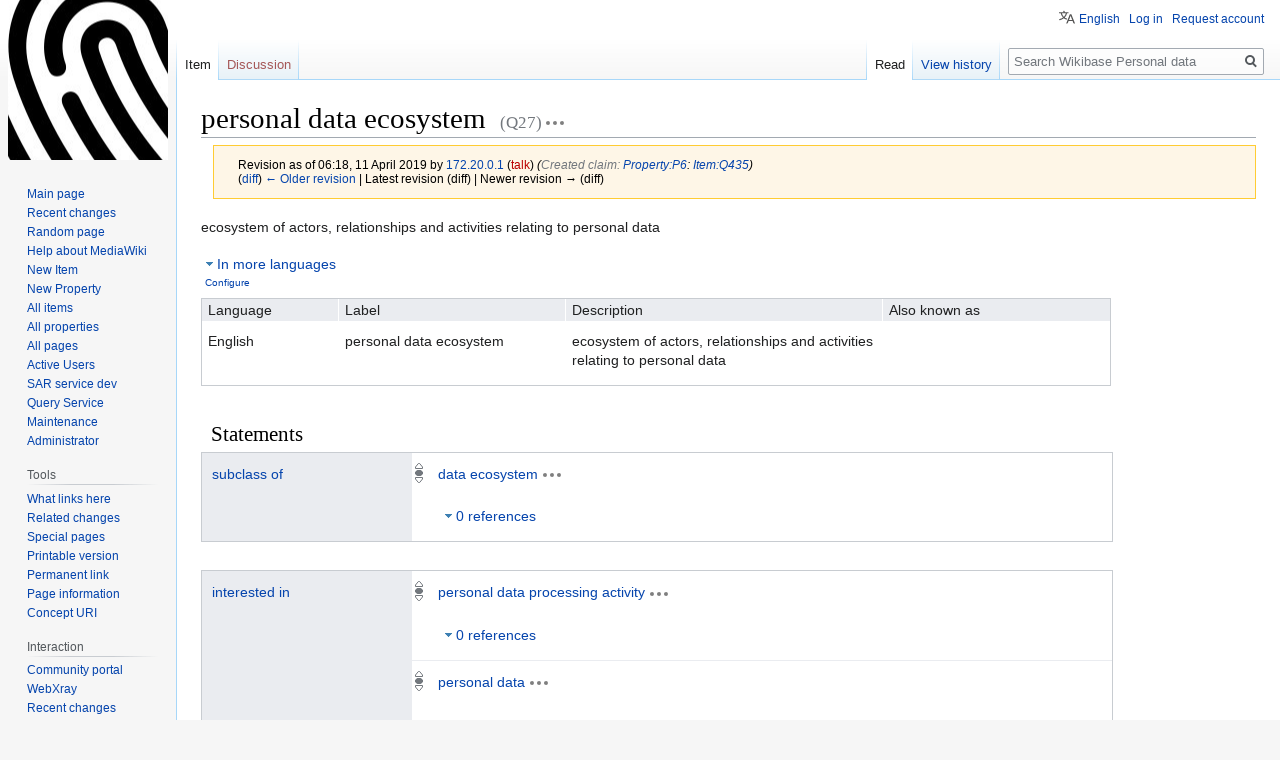

--- FILE ---
content_type: text/html; charset=UTF-8
request_url: https://wiki.personaldata.io/w/index.php?title=Item:Q27&oldid=2291
body_size: 6822
content:

<!DOCTYPE html>
<html class="client-nojs" lang="en" dir="ltr">
<head>
<meta charset="UTF-8"/>
<title>personal data ecosystem - PersonalData.IO</title>
<script>document.documentElement.className="client-js";RLCONF={"wgBreakFrames":!1,"wgSeparatorTransformTable":["",""],"wgDigitTransformTable":["",""],"wgDefaultDateFormat":"dmy","wgMonthNames":["","January","February","March","April","May","June","July","August","September","October","November","December"],"wgRequestId":"b5e58becbf88926021cd7b5b","wgCSPNonce":!1,"wgCanonicalNamespace":"Item","wgCanonicalSpecialPageName":!1,"wgNamespaceNumber":120,"wgPageName":"Item:Q27","wgTitle":"Q27","wgCurRevisionId":2291,"wgRevisionId":2291,"wgArticleId":41,"wgIsArticle":!0,"wgIsRedirect":!1,"wgAction":"view","wgUserName":null,"wgUserGroups":["*"],"wgCategories":[],"wgPageContentLanguage":"en","wgPageContentModel":"wikibase-item","wgRelevantPageName":"Item:Q27","wgRelevantArticleId":41,"wgIsProbablyEditable":!1,"wgRelevantPageIsProbablyEditable":!1,"wgRestrictionEdit":[],"wgULSAcceptLanguageList":[],"wgULSCurrentAutonym":"English","wgMFDisplayWikibaseDescriptions":{"search":!1,
"nearby":!1,"watchlist":!1,"tagline":!1},"wbIsEditView":!0,"wbEntityId":"Q27","wgEditSubmitButtonLabelPublish":!1,"wbUserSpecifiedLanguages":[],"wbCopyright":{"version":"wikibase-1","messageHtml":"By clicking \"save\", you agree to the \u003Ca href=\"/wiki/Project:Copyrights\" class=\"mw-redirect\" title=\"Project:Copyrights\"\u003Eterms of use\u003C/a\u003E, and you irrevocably agree to release your contribution under the [ ]."},"wbBadgeItems":[],"wbMultiLingualStringLimit":250,"wbTaintedReferencesEnabled":!1,"wgULSPosition":"personal"};RLSTATE={"site.styles":"ready","noscript":"ready","user.styles":"ready","user":"ready","user.options":"loading","wikibase.common":"ready","jquery.wikibase.toolbar.styles":"ready","skins.vector.styles.legacy":"ready","ext.uls.pt":"ready","wikibase.client.init":"ready"};RLPAGEMODULES=["wikibase.entityPage.entityLoaded","wikibase.ui.entityViewInit","site","mediawiki.page.startup","mediawiki.page.ready","skins.vector.legacy.js",
"wikibase.ui.entitysearch","ext.uls.interface","ext.gadget.welcome","ext.gadget.placeholder","ext.gadget.relateditems","ext.gadget.Descriptions","wikibase.quality.constraints.suggestions"];</script>
<script>(RLQ=window.RLQ||[]).push(function(){mw.loader.implement("user.options@1hzgi",function($,jQuery,require,module){/*@nomin*/mw.user.tokens.set({"patrolToken":"+\\","watchToken":"+\\","csrfToken":"+\\"});
});});</script>
<link rel="stylesheet" href="/w/load.php?lang=en&amp;modules=ext.uls.pt%7Cjquery.wikibase.toolbar.styles%7Cskins.vector.styles.legacy%7Cwikibase.client.init%7Cwikibase.common&amp;only=styles&amp;skin=vector"/>
<script async="" src="/w/load.php?lang=en&amp;modules=startup&amp;only=scripts&amp;raw=1&amp;skin=vector"></script>
<meta name="ResourceLoaderDynamicStyles" content=""/>
<link rel="stylesheet" href="/w/load.php?lang=en&amp;modules=site.styles&amp;only=styles&amp;skin=vector"/>
<meta name="generator" content="MediaWiki 1.35.1"/>
<meta name="robots" content="noindex,nofollow"/>
<meta property="og:title" content="personal data ecosystem"/>
<meta name="description" content="ecosystem of actors, relationships and activities relating to personal data"/>
<meta property="og:description" content="ecosystem of actors, relationships and activities relating to personal data"/>
<meta property="og:type" content="summary"/>
<link rel="alternate" href="https://wiki.personaldata.io/wiki/Special:EntityData/Q27.json" type="application/json"/>
<link rel="alternate" href="https://wiki.personaldata.io/wiki/Special:EntityData/Q27.php" type="application/vnd.php.serialized"/>
<link rel="alternate" href="https://wiki.personaldata.io/wiki/Special:EntityData/Q27.n3" type="text/n3"/>
<link rel="alternate" href="https://wiki.personaldata.io/wiki/Special:EntityData/Q27.ttl" type="text/turtle"/>
<link rel="alternate" href="https://wiki.personaldata.io/wiki/Special:EntityData/Q27.nt" type="application/n-triples"/>
<link rel="alternate" href="https://wiki.personaldata.io/wiki/Special:EntityData/Q27.rdf" type="application/rdf+xml"/>
<link rel="alternate" href="https://wiki.personaldata.io/wiki/Special:EntityData/Q27.jsonld" type="application/ld+json"/>
<link rel="shortcut icon" href="/favicon.ico"/>
<link rel="search" type="application/opensearchdescription+xml" href="/w/opensearch_desc.php" title="Wikibase Personal data (en)"/>
<link rel="EditURI" type="application/rsd+xml" href="https://wiki.personaldata.io/w/api.php?action=rsd"/>
<!--[if lt IE 9]><script src="/w/resources/lib/html5shiv/html5shiv.js"></script><![endif]-->
</head>
<body class="mediawiki ltr sitedir-ltr mw-hide-empty-elt ns-120 ns-subject page-Item_Q27 rootpage-Item_Q27 skin-vector action-view skin-vector-legacy wb-entitypage wb-itempage wb-itempage-Q27">
<div id="mw-page-base" class="noprint"></div>
<div id="mw-head-base" class="noprint"></div>
<div id="content" class="mw-body" role="main">
	<a id="top"></a>
	<div id="siteNotice" class="mw-body-content"></div>
	<div class="mw-indicators mw-body-content">
	</div>
	<h1 id="firstHeading" class="firstHeading" lang="en"><span class="wikibase-title">
<span class="wikibase-title-label">personal data ecosystem</span>
<span class="wikibase-title-id">(Q27)</span>
</span></h1>
	<div id="bodyContent" class="mw-body-content">
		<div id="siteSub" class="noprint">From Wikibase Personal data</div>
		<div id="contentSub"><div class="mw-revision warningbox"><div id="mw-revision-info">Revision as of 06:18, 11 April 2019 by <a href="/wiki/Special:Contributions/172.20.0.1" class="mw-userlink mw-anonuserlink" title="Special:Contributions/172.20.0.1"><bdi>172.20.0.1</bdi></a> <span class="mw-usertoollinks">(<a href="/w/index.php?title=User_talk:172.20.0.1&amp;action=edit&amp;redlink=1" class="new mw-usertoollinks-talk" title="User talk:172.20.0.1 (page does not exist)">talk</a>)</span> <span class="comment">(‎<span dir="auto"><span class="autocomment">Created claim: </span></span> <a href="/wiki/Property:P6" title="Property:P6">Property:P6</a>: <a href="/wiki/Item:Q435" title="Item:Q435">Item:Q435</a>)</span></div><div id="mw-revision-nav">(<a href="/w/index.php?title=Item:Q27&amp;diff=prev&amp;oldid=2291" title="Item:Q27">diff</a>) <a href="/w/index.php?title=Item:Q27&amp;direction=prev&amp;oldid=2291" title="Item:Q27">← Older revision</a> | Latest revision (diff) | Newer revision → (diff)</div></div></div>
		<div id="contentSub2"></div>
		
		<div id="jump-to-nav"></div>
		<a class="mw-jump-link" href="#mw-head">Jump to navigation</a>
		<a class="mw-jump-link" href="#searchInput">Jump to search</a>
		<div id="mw-content-text" lang="en" dir="ltr" class="mw-content-ltr"><div id="wb-item-Q27" class="wikibase-entityview wb-item" lang="en" dir="ltr">
<div class="wikibase-entityview-main"><div class="wikibase-entitytermsview">
<div class="wikibase-entitytermsview-heading">
<div class="wikibase-entitytermsview-heading-description ">ecosystem of actors, relationships and activities relating to personal data</div><div class="wikibase-entitytermsview-heading-aliases wb-empty"></div>
</div>

<div class="wikibase-entitytermsview-entitytermsforlanguagelistview "><table class="wikibase-entitytermsforlanguagelistview">
<thead class="wikibase-entitytermsforlanguagelistview-header">
<tr class="wikibase-entitytermsforlanguagelistview-header-row">
<th scope="col" class="wikibase-entitytermsforlanguagelistview-cell wikibase-entitytermsforlanguagelistview-language">Language</th>
<th scope="col" class="wikibase-entitytermsforlanguagelistview-cell wikibase-entitytermsforlanguagelistview-label">Label</th>
<th scope="col" class="wikibase-entitytermsforlanguagelistview-cell wikibase-entitytermsforlanguagelistview-description">Description</th>
<th scope="col" class="wikibase-entitytermsforlanguagelistview-cell wikibase-entitytermsforlanguagelistview-aliases">Also known as</th>
</tr>
</thead>
<tbody class="wikibase-entitytermsforlanguagelistview-listview"><tr class="wikibase-entitytermsforlanguageview wikibase-entitytermsforlanguageview-en" >
<th class="wikibase-entitytermsforlanguageview-language">English</th>
<td class="wikibase-entitytermsforlanguageview-label"><div class="wikibase-labelview " dir="ltr" lang="en">
<div class="wikibase-labelview-container">
<span class="wikibase-labelview-text">personal data ecosystem</span>

</div>
</div></td>
<td class="wikibase-entitytermsforlanguageview-description"><div class="wikibase-descriptionview " dir="ltr" lang="en">
<div class="wikibase-descriptionview-container">
<span class="wikibase-descriptionview-text">ecosystem of actors, relationships and activities relating to personal data</span>

</div>
</div></td>
<td class="wikibase-entitytermsforlanguageview-aliases"><div class="wikibase-aliasesview wb-empty">
<ul class="wikibase-aliasesview-list" dir="" lang="en"></ul>

</div></td>

</tr></tbody>
</table></div>
</div><div id="toc"></div><h2 class="wb-section-heading section-heading wikibase-statements" dir="auto"><span class="mw-headline" id="claims">Statements</span></h2><div class="wikibase-statementgrouplistview"><div class="wikibase-listview"><div class="wikibase-statementgroupview" id="P4" data-property-id="P4">
<div class="wikibase-statementgroupview-property">
<div class="wikibase-statementgroupview-property-label" dir="auto"><a title="Property:P4" href="/wiki/Property:P4">subclass of</a></div>
</div>
<div class="wikibase-statementlistview">
<div class="wikibase-statementlistview-listview">
<div id="Q27$4885c128-4ab0-35f8-6287-a2dd0e5ae61f" class="wikibase-statementview wikibase-statement-Q27$4885c128-4ab0-35f8-6287-a2dd0e5ae61f wb-normal">
<div class="wikibase-statementview-rankselector"><div class="wikibase-rankselector ui-state-disabled">
<span class="ui-icon ui-icon-rankselector wikibase-rankselector-normal" title="Normal rank"></span>
</div></div>
<div class="wikibase-statementview-mainsnak-container">
<div class="wikibase-statementview-mainsnak" dir="auto"><div class="wikibase-snakview wikibase-snakview-c9b8763f4f5c0abcc8526e69f46d8b30c18c687d">
<div class="wikibase-snakview-property-container">
<div class="wikibase-snakview-property" dir="auto"></div>
</div>
<div class="wikibase-snakview-value-container" dir="auto">
<div class="wikibase-snakview-typeselector"></div>
<div class="wikibase-snakview-body">
<div class="wikibase-snakview-value wikibase-snakview-variation-valuesnak"><a title="Item:Q26" href="/wiki/Item:Q26">data ecosystem</a></div>
<div class="wikibase-snakview-indicators"></div>
</div>
</div>
</div></div>
<div class="wikibase-statementview-qualifiers"></div>
</div>

<div class="wikibase-statementview-references-container">
<div class="wikibase-statementview-references-heading">0 references</div>
<div class="wikibase-statementview-references "></div>
</div>
</div>
</div>

</div>
</div><div class="wikibase-statementgroupview" id="P11" data-property-id="P11">
<div class="wikibase-statementgroupview-property">
<div class="wikibase-statementgroupview-property-label" dir="auto"><a title="Property:P11" href="/wiki/Property:P11">interested in</a></div>
</div>
<div class="wikibase-statementlistview">
<div class="wikibase-statementlistview-listview">
<div id="Q27$5b2746b4-4e9f-63ce-f3ef-c7f4d68aba63" class="wikibase-statementview wikibase-statement-Q27$5b2746b4-4e9f-63ce-f3ef-c7f4d68aba63 wb-normal">
<div class="wikibase-statementview-rankselector"><div class="wikibase-rankselector ui-state-disabled">
<span class="ui-icon ui-icon-rankselector wikibase-rankselector-normal" title="Normal rank"></span>
</div></div>
<div class="wikibase-statementview-mainsnak-container">
<div class="wikibase-statementview-mainsnak" dir="auto"><div class="wikibase-snakview wikibase-snakview-757e5b221fa8bb4c516e082370962f8cebb570c8">
<div class="wikibase-snakview-property-container">
<div class="wikibase-snakview-property" dir="auto"></div>
</div>
<div class="wikibase-snakview-value-container" dir="auto">
<div class="wikibase-snakview-typeselector"></div>
<div class="wikibase-snakview-body">
<div class="wikibase-snakview-value wikibase-snakview-variation-valuesnak"><a title="Item:Q3" href="/wiki/Item:Q3">personal data processing activity</a></div>
<div class="wikibase-snakview-indicators"></div>
</div>
</div>
</div></div>
<div class="wikibase-statementview-qualifiers"></div>
</div>

<div class="wikibase-statementview-references-container">
<div class="wikibase-statementview-references-heading">0 references</div>
<div class="wikibase-statementview-references "></div>
</div>
</div><div id="Q27$c74ea26e-4d07-77c2-0cf3-dc72b65e99ae" class="wikibase-statementview wikibase-statement-Q27$c74ea26e-4d07-77c2-0cf3-dc72b65e99ae wb-normal">
<div class="wikibase-statementview-rankselector"><div class="wikibase-rankselector ui-state-disabled">
<span class="ui-icon ui-icon-rankselector wikibase-rankselector-normal" title="Normal rank"></span>
</div></div>
<div class="wikibase-statementview-mainsnak-container">
<div class="wikibase-statementview-mainsnak" dir="auto"><div class="wikibase-snakview wikibase-snakview-ac195ef9b4be9c08add24950a73ab5ff929a1673">
<div class="wikibase-snakview-property-container">
<div class="wikibase-snakview-property" dir="auto"></div>
</div>
<div class="wikibase-snakview-value-container" dir="auto">
<div class="wikibase-snakview-typeselector"></div>
<div class="wikibase-snakview-body">
<div class="wikibase-snakview-value wikibase-snakview-variation-valuesnak"><a title="Item:Q28" href="/wiki/Item:Q28">personal data</a></div>
<div class="wikibase-snakview-indicators"></div>
</div>
</div>
</div></div>
<div class="wikibase-statementview-qualifiers"></div>
</div>

<div class="wikibase-statementview-references-container">
<div class="wikibase-statementview-references-heading">0 references</div>
<div class="wikibase-statementview-references "></div>
</div>
</div><div id="Q27$d13ce9a9-4e09-0f0a-2011-596bc2fe891a" class="wikibase-statementview wikibase-statement-Q27$d13ce9a9-4e09-0f0a-2011-596bc2fe891a wb-normal">
<div class="wikibase-statementview-rankselector"><div class="wikibase-rankselector ui-state-disabled">
<span class="ui-icon ui-icon-rankselector wikibase-rankselector-normal" title="Normal rank"></span>
</div></div>
<div class="wikibase-statementview-mainsnak-container">
<div class="wikibase-statementview-mainsnak" dir="auto"><div class="wikibase-snakview wikibase-snakview-b4ae29be9d43dc9af432abc6da4625426dc89ad4">
<div class="wikibase-snakview-property-container">
<div class="wikibase-snakview-property" dir="auto"></div>
</div>
<div class="wikibase-snakview-value-container" dir="auto">
<div class="wikibase-snakview-typeselector"></div>
<div class="wikibase-snakview-body">
<div class="wikibase-snakview-value wikibase-snakview-variation-valuesnak"><a title="Item:Q29" href="/wiki/Item:Q29">privacy policy</a></div>
<div class="wikibase-snakview-indicators"></div>
</div>
</div>
</div></div>
<div class="wikibase-statementview-qualifiers"></div>
</div>

<div class="wikibase-statementview-references-container">
<div class="wikibase-statementview-references-heading">0 references</div>
<div class="wikibase-statementview-references "></div>
</div>
</div><div id="Q27$a0b52f76-43f3-ae82-b8ab-05fc3b81b0e2" class="wikibase-statementview wikibase-statement-Q27$a0b52f76-43f3-ae82-b8ab-05fc3b81b0e2 wb-normal">
<div class="wikibase-statementview-rankselector"><div class="wikibase-rankselector ui-state-disabled">
<span class="ui-icon ui-icon-rankselector wikibase-rankselector-normal" title="Normal rank"></span>
</div></div>
<div class="wikibase-statementview-mainsnak-container">
<div class="wikibase-statementview-mainsnak" dir="auto"><div class="wikibase-snakview wikibase-snakview-fb5889822be4c5532866046eda68e606eea1f673">
<div class="wikibase-snakview-property-container">
<div class="wikibase-snakview-property" dir="auto"></div>
</div>
<div class="wikibase-snakview-value-container" dir="auto">
<div class="wikibase-snakview-typeselector"></div>
<div class="wikibase-snakview-body">
<div class="wikibase-snakview-value wikibase-snakview-variation-valuesnak"><a title="Item:Q434" href="/wiki/Item:Q434">personal data ecosystem role</a></div>
<div class="wikibase-snakview-indicators"></div>
</div>
</div>
</div></div>
<div class="wikibase-statementview-qualifiers"></div>
</div>

<div class="wikibase-statementview-references-container">
<div class="wikibase-statementview-references-heading">0 references</div>
<div class="wikibase-statementview-references "></div>
</div>
</div><div id="Q27$6087f451-4fc4-ba6e-8c04-72baa3c9eb66" class="wikibase-statementview wikibase-statement-Q27$6087f451-4fc4-ba6e-8c04-72baa3c9eb66 wb-normal">
<div class="wikibase-statementview-rankselector"><div class="wikibase-rankselector ui-state-disabled">
<span class="ui-icon ui-icon-rankselector wikibase-rankselector-normal" title="Normal rank"></span>
</div></div>
<div class="wikibase-statementview-mainsnak-container">
<div class="wikibase-statementview-mainsnak" dir="auto"><div class="wikibase-snakview wikibase-snakview-781fa89ee2e2af961e1e041116729abd841bad04">
<div class="wikibase-snakview-property-container">
<div class="wikibase-snakview-property" dir="auto"></div>
</div>
<div class="wikibase-snakview-value-container" dir="auto">
<div class="wikibase-snakview-typeselector"></div>
<div class="wikibase-snakview-body">
<div class="wikibase-snakview-value wikibase-snakview-variation-valuesnak"><a title="Item:Q432" href="/wiki/Item:Q432">personal data ecosystem relationship</a></div>
<div class="wikibase-snakview-indicators"></div>
</div>
</div>
</div></div>
<div class="wikibase-statementview-qualifiers"></div>
</div>

<div class="wikibase-statementview-references-container">
<div class="wikibase-statementview-references-heading">0 references</div>
<div class="wikibase-statementview-references "></div>
</div>
</div><div id="Q27$4e2e5bb3-4b77-af45-9b0a-3c78affb998e" class="wikibase-statementview wikibase-statement-Q27$4e2e5bb3-4b77-af45-9b0a-3c78affb998e wb-normal">
<div class="wikibase-statementview-rankselector"><div class="wikibase-rankselector ui-state-disabled">
<span class="ui-icon ui-icon-rankselector wikibase-rankselector-normal" title="Normal rank"></span>
</div></div>
<div class="wikibase-statementview-mainsnak-container">
<div class="wikibase-statementview-mainsnak" dir="auto"><div class="wikibase-snakview wikibase-snakview-cc9941ca80553d16fdc9ce1b114dd3807512ad0a">
<div class="wikibase-snakview-property-container">
<div class="wikibase-snakview-property" dir="auto"></div>
</div>
<div class="wikibase-snakview-value-container" dir="auto">
<div class="wikibase-snakview-typeselector"></div>
<div class="wikibase-snakview-body">
<div class="wikibase-snakview-value wikibase-snakview-variation-valuesnak"><a title="Item:Q431" href="/wiki/Item:Q431">personal data ecosystem actor</a></div>
<div class="wikibase-snakview-indicators"></div>
</div>
</div>
</div></div>
<div class="wikibase-statementview-qualifiers"></div>
</div>

<div class="wikibase-statementview-references-container">
<div class="wikibase-statementview-references-heading">0 references</div>
<div class="wikibase-statementview-references "></div>
</div>
</div>
</div>

</div>
</div><div class="wikibase-statementgroupview" id="P6" data-property-id="P6">
<div class="wikibase-statementgroupview-property">
<div class="wikibase-statementgroupview-property-label" dir="auto"><a title="Property:P6" href="/wiki/Property:P6">has part</a></div>
</div>
<div class="wikibase-statementlistview">
<div class="wikibase-statementlistview-listview">
<div id="Q27$33e21305-4ead-be04-92fb-01a064970869" class="wikibase-statementview wikibase-statement-Q27$33e21305-4ead-be04-92fb-01a064970869 wb-normal">
<div class="wikibase-statementview-rankselector"><div class="wikibase-rankselector ui-state-disabled">
<span class="ui-icon ui-icon-rankselector wikibase-rankselector-normal" title="Normal rank"></span>
</div></div>
<div class="wikibase-statementview-mainsnak-container">
<div class="wikibase-statementview-mainsnak" dir="auto"><div class="wikibase-snakview wikibase-snakview-f40f44c6b0e9ba831a3e29c41b326105b8fde2f1">
<div class="wikibase-snakview-property-container">
<div class="wikibase-snakview-property" dir="auto"></div>
</div>
<div class="wikibase-snakview-value-container" dir="auto">
<div class="wikibase-snakview-typeselector"></div>
<div class="wikibase-snakview-body">
<div class="wikibase-snakview-value wikibase-snakview-variation-valuesnak"><a title="Item:Q435" href="/wiki/Item:Q435">mobile app trackers ecosystem</a></div>
<div class="wikibase-snakview-indicators"></div>
</div>
</div>
</div></div>
<div class="wikibase-statementview-qualifiers"></div>
</div>

<div class="wikibase-statementview-references-container">
<div class="wikibase-statementview-references-heading">0 references</div>
<div class="wikibase-statementview-references "></div>
</div>
</div>
</div>

</div>
</div></div></div></div>
<div class="wikibase-entityview-side"><div class="wikibase-pageImage">
<div class="help">
<span class="wb-help-field-hint wikibase-toolbar-item wikibase-wbtooltip" title="This image is taken from the statements of this Item. You can adjust the image by changing the statement.">&nbsp;</span>
</div>
</div></div>
</div>
<!-- Saved in parser cache with key my_wiki:pcache:idhash:41-0!termboxVersion=1!wb=3 and timestamp 20260117071919 and revision id 2291
 -->
</div><div class="printfooter">Retrieved from "<a dir="ltr" href="https://wiki.personaldata.io/w/index.php?title=Item:Q27&amp;oldid=2291">https://wiki.personaldata.io/w/index.php?title=Item:Q27&amp;oldid=2291</a>"</div>
		<div id="catlinks" class="catlinks catlinks-allhidden" data-mw="interface"></div>
	</div>
</div>

<div id="mw-navigation">
	<h2>Navigation menu</h2>
	<div id="mw-head">
		<!-- Please do not use role attribute as CSS selector, it is deprecated. -->
<nav id="p-personal" class="vector-menu" aria-labelledby="p-personal-label" role="navigation" 
	 >
	<h3 id="p-personal-label">
		<span>Personal tools</span>
	</h3>
	<!-- Please do not use the .body class, it is deprecated. -->
	<div class="body vector-menu-content">
		<!-- Please do not use the .menu class, it is deprecated. -->
		<ul class="vector-menu-content-list"><li id="pt-uls" class="active"><a href="#" class="uls-trigger">English</a></li><li id="pt-login"><a href="/w/index.php?title=Special:UserLogin&amp;returnto=Item%3AQ27&amp;returntoquery=oldid%3D2291" title="You are encouraged to log in; however, it is not mandatory [o]" accesskey="o">Log in</a></li><li id="pt-createaccount"><a href="/wiki/Special:RequestAccount" title="You are encouraged to create an account and log in; however, it is not mandatory">Request account</a></li></ul>
		
	</div>
</nav>


		<div id="left-navigation">
			<!-- Please do not use role attribute as CSS selector, it is deprecated. -->
<nav id="p-namespaces" class="vector-menu vector-menu-tabs vectorTabs" aria-labelledby="p-namespaces-label" role="navigation" 
	 >
	<h3 id="p-namespaces-label">
		<span>Namespaces</span>
	</h3>
	<!-- Please do not use the .body class, it is deprecated. -->
	<div class="body vector-menu-content">
		<!-- Please do not use the .menu class, it is deprecated. -->
		<ul class="vector-menu-content-list"><li id="ca-nstab-item" class="selected"><a href="/wiki/Item:Q27">Item</a></li><li id="ca-talk" class="new"><a href="/w/index.php?title=Item_talk:Q27&amp;action=edit&amp;redlink=1" rel="discussion" title="Discussion about the content page (page does not exist) [t]" accesskey="t">Discussion</a></li></ul>
		
	</div>
</nav>


			<!-- Please do not use role attribute as CSS selector, it is deprecated. -->
<nav id="p-variants" class="vector-menu-empty emptyPortlet vector-menu vector-menu-dropdown vectorMenu" aria-labelledby="p-variants-label" role="navigation" 
	 >
	<input type="checkbox" class="vector-menu-checkbox vectorMenuCheckbox" aria-labelledby="p-variants-label" />
	<h3 id="p-variants-label">
		<span>Variants</span>
	</h3>
	<!-- Please do not use the .body class, it is deprecated. -->
	<div class="body vector-menu-content">
		<!-- Please do not use the .menu class, it is deprecated. -->
		<ul class="menu vector-menu-content-list"></ul>
		
	</div>
</nav>


		</div>
		<div id="right-navigation">
			<!-- Please do not use role attribute as CSS selector, it is deprecated. -->
<nav id="p-views" class="vector-menu vector-menu-tabs vectorTabs" aria-labelledby="p-views-label" role="navigation" 
	 >
	<h3 id="p-views-label">
		<span>Views</span>
	</h3>
	<!-- Please do not use the .body class, it is deprecated. -->
	<div class="body vector-menu-content">
		<!-- Please do not use the .menu class, it is deprecated. -->
		<ul class="vector-menu-content-list"><li id="ca-view" class="collapsible selected"><a href="/wiki/Item:Q27">Read</a></li><li id="ca-history" class="collapsible"><a href="/w/index.php?title=Item:Q27&amp;action=history" title="Past revisions of this page [h]" accesskey="h">View history</a></li></ul>
		
	</div>
</nav>


			<!-- Please do not use role attribute as CSS selector, it is deprecated. -->
<nav id="p-cactions" class="vector-menu-empty emptyPortlet vector-menu vector-menu-dropdown vectorMenu" aria-labelledby="p-cactions-label" role="navigation" 
	 >
	<input type="checkbox" class="vector-menu-checkbox vectorMenuCheckbox" aria-labelledby="p-cactions-label" />
	<h3 id="p-cactions-label">
		<span>More</span>
	</h3>
	<!-- Please do not use the .body class, it is deprecated. -->
	<div class="body vector-menu-content">
		<!-- Please do not use the .menu class, it is deprecated. -->
		<ul class="menu vector-menu-content-list"></ul>
		
	</div>
</nav>


			<div id="p-search" role="search">
	<h3 >
		<label for="searchInput">Search</label>
	</h3>
	<form action="/w/index.php" id="searchform">
		<div id="simpleSearch">
			<input type="search" name="search" placeholder="Search Wikibase Personal data" title="Search Wikibase Personal data [f]" accesskey="f" id="searchInput"/>
			<input type="hidden" name="title" value="Special:Search">
			<input type="submit" name="fulltext" value="Search" title="Search the pages for this text" id="mw-searchButton" class="searchButton mw-fallbackSearchButton"/>
			<input type="submit" name="go" value="Go" title="Go to a page with this exact name if it exists" id="searchButton" class="searchButton"/>
		</div>
	</form>
</div>

		</div>
	</div>
	
<div id="mw-panel">
	<div id="p-logo" role="banner">
		<a  title="Visit the main page" class="mw-wiki-logo" href="/wiki/Main_Page"></a>
	</div>
	<!-- Please do not use role attribute as CSS selector, it is deprecated. -->
<nav id="p-navigation" class="vector-menu vector-menu-portal portal portal-first" aria-labelledby="p-navigation-label" role="navigation" 
	 >
	<h3 id="p-navigation-label">
		<span>Navigation</span>
	</h3>
	<!-- Please do not use the .body class, it is deprecated. -->
	<div class="body vector-menu-content">
		<!-- Please do not use the .menu class, it is deprecated. -->
		<ul class="vector-menu-content-list"><li id="n-mainpage-description"><a href="/wiki/Main_Page" title="Visit the main page [z]" accesskey="z">Main page</a></li><li id="n-recentchanges"><a href="/wiki/Special:RecentChanges" title="A list of recent changes in the wiki [r]" accesskey="r">Recent changes</a></li><li id="n-randompage"><a href="/wiki/Special:Random" title="Load a random page [x]" accesskey="x">Random page</a></li><li id="n-help-mediawiki"><a href="https://www.mediawiki.org/wiki/Special:MyLanguage/Help:Contents">Help about MediaWiki</a></li><li id="n-New-Item"><a href="/wiki/Special:NewItem">New Item</a></li><li id="n-New-Property"><a href="/wiki/Special:NewProperty">New Property</a></li><li id="n-All-items"><a href="https://wiki.personaldata.io/wiki/Special:AllPages?from=&amp;to=&amp;namespace=120&amp;hideredirects=1" rel="nofollow">All items</a></li><li id="n-All-properties"><a href="/wiki/Special:ListProperties">All properties</a></li><li id="n-All-pages"><a href="/wiki/Special:AllPages">All pages</a></li><li id="n-Active-Users"><a href="/wiki/Special:ActiveUsers">Active Users</a></li><li id="n-SAR-service-dev"><a href="INVALID-TITLE">SAR service dev</a></li><li id="n-Query-Service"><a href="https://query.personaldata.io" rel="nofollow">Query Service</a></li><li id="n-Maintenance"><a href="/wiki/Maintenance">Maintenance</a></li><li id="n-Administrator"><a href="/wiki/Project:Administrators">Administrator</a></li></ul>
		
	</div>
</nav>


	<!-- Please do not use role attribute as CSS selector, it is deprecated. -->
<nav id="p-tb" class="vector-menu vector-menu-portal portal" aria-labelledby="p-tb-label" role="navigation" 
	 >
	<h3 id="p-tb-label">
		<span>Tools</span>
	</h3>
	<!-- Please do not use the .body class, it is deprecated. -->
	<div class="body vector-menu-content">
		<!-- Please do not use the .menu class, it is deprecated. -->
		<ul class="vector-menu-content-list"><li id="t-whatlinkshere"><a href="/wiki/Special:WhatLinksHere/Item:Q27" title="A list of all wiki pages that link here [j]" accesskey="j">What links here</a></li><li id="t-recentchangeslinked"><a href="/wiki/Special:RecentChangesLinked/Item:Q27" rel="nofollow" title="Recent changes in pages linked from this page [k]" accesskey="k">Related changes</a></li><li id="t-specialpages"><a href="/wiki/Special:SpecialPages" title="A list of all special pages [q]" accesskey="q">Special pages</a></li><li id="t-print"><a href="javascript:print();" rel="alternate" title="Printable version of this page [p]" accesskey="p">Printable version</a></li><li id="t-permalink"><a href="/w/index.php?title=Item:Q27&amp;oldid=2291" title="Permanent link to this revision of the page">Permanent link</a></li><li id="t-info"><a href="/w/index.php?title=Item:Q27&amp;action=info" title="More information about this page">Page information</a></li><li id="t-wb-concept-uri"><a href="https://wiki.personaldata.io/entity/Q27" title="URI that identifies the concept described by this Item">Concept URI</a></li></ul>
		
	</div>
</nav>

<!-- Please do not use role attribute as CSS selector, it is deprecated. -->
<nav id="p-Interaction" class="vector-menu vector-menu-portal portal" aria-labelledby="p-Interaction-label" role="navigation" 
	 >
	<h3 id="p-Interaction-label">
		<span>Interaction</span>
	</h3>
	<!-- Please do not use the .body class, it is deprecated. -->
	<div class="body vector-menu-content">
		<!-- Please do not use the .menu class, it is deprecated. -->
		<ul class="vector-menu-content-list"><li id="n-portal"><a href="/wiki/Project:Community_portal" title="About the project, what you can do, where to find things">Community portal</a></li><li id="n-WebXray"><a href="https://wiki.personaldata.io/wiki/WebXray_domain_ownership_list" rel="nofollow">WebXray</a></li><li id="n-recentchanges"><a href="/wiki/Special:RecentChanges" title="A list of recent changes in the wiki [r]" accesskey="r">Recent changes</a></li><li id="n-Contact-Page"><a href="/wiki/Contact-url">Contact Page</a></li><li id="n-Telegram"><a href="https://t.me/joinchat/EQmUKxR1MtQo7HvcrvRA_Q" rel="nofollow">Telegram</a></li><li id="n-Discourse-forum"><a href="http://forum.personaldata.io/" rel="nofollow">Discourse forum</a></li><li id="n-MyData-Slack"><a href="https://join.slack.com/t/mydataglobal/shared_invite/enQtNzg3NzkxMjExMjY1LWEzNjRlMTcyYTNlZjQ3YjhmNTIzZTYyOTkwN2M4OGQ5MTNkY2M2NGFiNmIwY2FjODA0ZmY1OGY5MGYzZTliNzE" rel="nofollow">MyData Slack</a></li></ul>
		
	</div>
</nav>


	<!-- Please do not use role attribute as CSS selector, it is deprecated. -->
<nav id="p-lang" class="vector-menu vector-menu-portal portal" aria-labelledby="p-lang-label" role="navigation" 
	 >
	<h3 id="p-lang-label">
		<span>In other languages</span>
	</h3>
	<!-- Please do not use the .body class, it is deprecated. -->
	<div class="body vector-menu-content">
		<!-- Please do not use the .menu class, it is deprecated. -->
		<ul class="vector-menu-content-list"></ul>
		<div class="after-portlet after-portlet-lang"><span class="wb-langlinks-add wb-langlinks-link"><a href="https://wiki.personaldata.io/wiki/Special:NewItem?site=my_wiki&amp;page=Item%3AQ27" title="Add interlanguage links" class="wbc-editpage">Add links</a></span></div>
	</div>
</nav>


</div>

</div>

<footer id="footer" class="mw-footer" role="contentinfo" >
	<ul id="footer-info" >
		<li id="footer-info-lastmod"> This page was last edited on 11 April 2019, at 06:18.</li>
	</ul>
	<ul id="footer-places" >
		<li id="footer-places-privacy"><a href="/wiki/Project:Privacy_policy" title="Project:Privacy policy">Privacy policy</a></li>
		<li id="footer-places-about"><a href="/wiki/Project:About" title="Project:About">About this wiki</a></li>
		<li id="footer-places-disclaimer"><a href="/wiki/Project:General_disclaimer" title="Project:General disclaimer">Disclaimers</a></li>
		<li id="footer-places-mobileview"><a href="https://wiki.personaldata.io/w/index.php?title=Item:Q27&amp;oldid=2291&amp;mobileaction=toggle_view_mobile" class="noprint stopMobileRedirectToggle">Mobile view</a></li>
	</ul>
	<ul id="footer-icons" class="noprint">
		<li id="footer-poweredbyico"><a href="https://www.mediawiki.org/"><img src="/w/resources/assets/poweredby_mediawiki_88x31.png" alt="Powered by MediaWiki" srcset="/w/resources/assets/poweredby_mediawiki_132x47.png 1.5x, /w/resources/assets/poweredby_mediawiki_176x62.png 2x" width="88" height="31" loading="lazy"/></a></li>
	</ul>
	<div style="clear: both;"></div>
</footer>



<script>(RLQ=window.RLQ||[]).push(function(){mw.config.set({"wgBackendResponseTime":259});});</script></body></html>


--- FILE ---
content_type: text/javascript; charset=utf-8
request_url: https://wiki.personaldata.io/w/load.php?lang=en&modules=oojs-ui.styles.icons-interactions&skin=vector&version=eo1c5
body_size: 4274
content:
mw.loader.implement("oojs-ui.styles.icons-interactions@1dwxd",null,{"css":[
".oo-ui-icon-add,.mw-ui-icon-add:before{background-image:url(/w/load.php?modules=oojs-ui.styles.icons-interactions\u0026image=add\u0026format=rasterized\u0026skin=vector\u0026version=eo1c5);background-image:linear-gradient(transparent,transparent),url(\"data:image/svg+xml,%3Csvg xmlns=%22http://www.w3.org/2000/svg%22 width=%2220%22 height=%2220%22 viewBox=%220 0 20 20%22%3E%3Ctitle%3Eadd%3C/title%3E%3Cpath d=%22M11 9V4H9v5H4v2h5v5h2v-5h5V9z%22/%3E%3C/svg%3E\")}.oo-ui-image-invert.oo-ui-icon-add,.mw-ui-icon-add-invert:before{background-image:url(/w/load.php?modules=oojs-ui.styles.icons-interactions\u0026image=add\u0026variant=invert\u0026format=rasterized\u0026skin=vector\u0026version=eo1c5);background-image:linear-gradient(transparent,transparent),url(\"data:image/svg+xml,%3Csvg xmlns=%22http://www.w3.org/2000/svg%22 width=%2220%22 height=%2220%22 viewBox=%220 0 20 20%22%3E%3Ctitle%3Eadd%3C/title%3E%3Cg fill=%22%23fff%22%3E%3Cpath d=%22M11 9V4H9v5H4v2h5v5h2v-5h5V9z%22/%3E%3C/g%3E%3C/svg%3E\")}.oo-ui-image-progressive.oo-ui-icon-add,.mw-ui-icon-add-progressive:before{background-image:url(/w/load.php?modules=oojs-ui.styles.icons-interactions\u0026image=add\u0026variant=progressive\u0026format=rasterized\u0026skin=vector\u0026version=eo1c5);background-image:linear-gradient(transparent,transparent),url(\"data:image/svg+xml,%3Csvg xmlns=%22http://www.w3.org/2000/svg%22 width=%2220%22 height=%2220%22 viewBox=%220 0 20 20%22%3E%3Ctitle%3Eadd%3C/title%3E%3Cg fill=%22%2336c%22%3E%3Cpath d=%22M11 9V4H9v5H4v2h5v5h2v-5h5V9z%22/%3E%3C/g%3E%3C/svg%3E\")}.oo-ui-icon-browser,.mw-ui-icon-browser:before{background-image:url(/w/load.php?modules=oojs-ui.styles.icons-interactions\u0026image=browser\u0026format=rasterized\u0026lang=en\u0026skin=vector\u0026version=eo1c5);background-image:linear-gradient(transparent,transparent),url(\"data:image/svg+xml,%3Csvg xmlns=%22http://www.w3.org/2000/svg%22 width=%2220%22 height=%2220%22 viewBox=%220 0 20 20%22%3E%3Ctitle%3Ebrowser%3C/title%3E%3Cpath d=%22M2 2a2 2 0 00-2 2v12a2 2 0 002 2h16a2 2 0 002-2V4a2 2 0 00-2-2zm2 1.5A1.5 1.5 0 112.5 5 1.5 1.5 0 014 3.5zM18 16H2V8h16z%22/%3E%3C/svg%3E\")}.oo-ui-image-invert.oo-ui-icon-browser,.mw-ui-icon-browser-invert:before{background-image:url(/w/load.php?modules=oojs-ui.styles.icons-interactions\u0026image=browser\u0026variant=invert\u0026format=rasterized\u0026lang=en\u0026skin=vector\u0026version=eo1c5);background-image:linear-gradient(transparent,transparent),url(\"data:image/svg+xml,%3Csvg xmlns=%22http://www.w3.org/2000/svg%22 width=%2220%22 height=%2220%22 viewBox=%220 0 20 20%22%3E%3Ctitle%3Ebrowser%3C/title%3E%3Cg fill=%22%23fff%22%3E%3Cpath d=%22M2 2a2 2 0 00-2 2v12a2 2 0 002 2h16a2 2 0 002-2V4a2 2 0 00-2-2zm2 1.5A1.5 1.5 0 112.5 5 1.5 1.5 0 014 3.5zM18 16H2V8h16z%22/%3E%3C/g%3E%3C/svg%3E\")}.oo-ui-image-progressive.oo-ui-icon-browser,.mw-ui-icon-browser-progressive:before{background-image:url(/w/load.php?modules=oojs-ui.styles.icons-interactions\u0026image=browser\u0026variant=progressive\u0026format=rasterized\u0026lang=en\u0026skin=vector\u0026version=eo1c5);background-image:linear-gradient(transparent,transparent),url(\"data:image/svg+xml,%3Csvg xmlns=%22http://www.w3.org/2000/svg%22 width=%2220%22 height=%2220%22 viewBox=%220 0 20 20%22%3E%3Ctitle%3Ebrowser%3C/title%3E%3Cg fill=%22%2336c%22%3E%3Cpath d=%22M2 2a2 2 0 00-2 2v12a2 2 0 002 2h16a2 2 0 002-2V4a2 2 0 00-2-2zm2 1.5A1.5 1.5 0 112.5 5 1.5 1.5 0 014 3.5zM18 16H2V8h16z%22/%3E%3C/g%3E%3C/svg%3E\")}.oo-ui-icon-cancel,.mw-ui-icon-cancel:before{background-image:url(/w/load.php?modules=oojs-ui.styles.icons-interactions\u0026image=cancel\u0026format=rasterized\u0026skin=vector\u0026version=eo1c5);background-image:linear-gradient(transparent,transparent),url(\"data:image/svg+xml,%3Csvg xmlns=%22http://www.w3.org/2000/svg%22 width=%2220%22 height=%2220%22 viewBox=%220 0 20 20%22%3E%3Ctitle%3Ecancel%3C/title%3E%3Cpath d=%22M10 0a10 10 0 1010 10A10 10 0 0010 0zM2 10a8 8 0 011.69-4.9L14.9 16.31A8 8 0 012 10zm14.31 4.9L5.1 3.69A8 8 0 0116.31 14.9z%22/%3E%3C/svg%3E\")}.oo-ui-image-invert.oo-ui-icon-cancel,.mw-ui-icon-cancel-invert:before{background-image:url(/w/load.php?modules=oojs-ui.styles.icons-interactions\u0026image=cancel\u0026variant=invert\u0026format=rasterized\u0026skin=vector\u0026version=eo1c5);background-image:linear-gradient(transparent,transparent),url(\"data:image/svg+xml,%3Csvg xmlns=%22http://www.w3.org/2000/svg%22 width=%2220%22 height=%2220%22 viewBox=%220 0 20 20%22%3E%3Ctitle%3Ecancel%3C/title%3E%3Cg fill=%22%23fff%22%3E%3Cpath d=%22M10 0a10 10 0 1010 10A10 10 0 0010 0zM2 10a8 8 0 011.69-4.9L14.9 16.31A8 8 0 012 10zm14.31 4.9L5.1 3.69A8 8 0 0116.31 14.9z%22/%3E%3C/g%3E%3C/svg%3E\")}.oo-ui-image-progressive.oo-ui-icon-cancel,.mw-ui-icon-cancel-progressive:before{background-image:url(/w/load.php?modules=oojs-ui.styles.icons-interactions\u0026image=cancel\u0026variant=progressive\u0026format=rasterized\u0026skin=vector\u0026version=eo1c5);background-image:linear-gradient(transparent,transparent),url(\"data:image/svg+xml,%3Csvg xmlns=%22http://www.w3.org/2000/svg%22 width=%2220%22 height=%2220%22 viewBox=%220 0 20 20%22%3E%3Ctitle%3Ecancel%3C/title%3E%3Cg fill=%22%2336c%22%3E%3Cpath d=%22M10 0a10 10 0 1010 10A10 10 0 0010 0zM2 10a8 8 0 011.69-4.9L14.9 16.31A8 8 0 012 10zm14.31 4.9L5.1 3.69A8 8 0 0116.31 14.9z%22/%3E%3C/g%3E%3C/svg%3E\")}.oo-ui-image-destructive.oo-ui-icon-cancel,.mw-ui-icon-cancel-destructive:before{background-image:url(/w/load.php?modules=oojs-ui.styles.icons-interactions\u0026image=cancel\u0026variant=destructive\u0026format=rasterized\u0026skin=vector\u0026version=eo1c5);background-image:linear-gradient(transparent,transparent),url(\"data:image/svg+xml,%3Csvg xmlns=%22http://www.w3.org/2000/svg%22 width=%2220%22 height=%2220%22 viewBox=%220 0 20 20%22%3E%3Ctitle%3Ecancel%3C/title%3E%3Cg fill=%22%23d33%22%3E%3Cpath d=%22M10 0a10 10 0 1010 10A10 10 0 0010 0zM2 10a8 8 0 011.69-4.9L14.9 16.31A8 8 0 012 10zm14.31 4.9L5.1 3.69A8 8 0 0116.31 14.9z%22/%3E%3C/g%3E%3C/svg%3E\")}.oo-ui-icon-check,.mw-ui-icon-check:before{background-image:url(/w/load.php?modules=oojs-ui.styles.icons-interactions\u0026image=check\u0026format=rasterized\u0026skin=vector\u0026version=eo1c5);background-image:linear-gradient(transparent,transparent),url(\"data:image/svg+xml,%3Csvg xmlns=%22http://www.w3.org/2000/svg%22 width=%2220%22 height=%2220%22 viewBox=%220 0 20 20%22%3E%3Ctitle%3Echeck%3C/title%3E%3Cpath d=%22M7 14.17L2.83 10l-1.41 1.41L7 17 19 5l-1.41-1.42z%22/%3E%3C/svg%3E\")}.oo-ui-image-invert.oo-ui-icon-check,.mw-ui-icon-check-invert:before{background-image:url(/w/load.php?modules=oojs-ui.styles.icons-interactions\u0026image=check\u0026variant=invert\u0026format=rasterized\u0026skin=vector\u0026version=eo1c5);background-image:linear-gradient(transparent,transparent),url(\"data:image/svg+xml,%3Csvg xmlns=%22http://www.w3.org/2000/svg%22 width=%2220%22 height=%2220%22 viewBox=%220 0 20 20%22%3E%3Ctitle%3Echeck%3C/title%3E%3Cg fill=%22%23fff%22%3E%3Cpath d=%22M7 14.17L2.83 10l-1.41 1.41L7 17 19 5l-1.41-1.42z%22/%3E%3C/g%3E%3C/svg%3E\")}.oo-ui-image-progressive.oo-ui-icon-check,.mw-ui-icon-check-progressive:before{background-image:url(/w/load.php?modules=oojs-ui.styles.icons-interactions\u0026image=check\u0026variant=progressive\u0026format=rasterized\u0026skin=vector\u0026version=eo1c5);background-image:linear-gradient(transparent,transparent),url(\"data:image/svg+xml,%3Csvg xmlns=%22http://www.w3.org/2000/svg%22 width=%2220%22 height=%2220%22 viewBox=%220 0 20 20%22%3E%3Ctitle%3Echeck%3C/title%3E%3Cg fill=%22%2336c%22%3E%3Cpath d=%22M7 14.17L2.83 10l-1.41 1.41L7 17 19 5l-1.41-1.42z%22/%3E%3C/g%3E%3C/svg%3E\")}.oo-ui-image-destructive.oo-ui-icon-check,.mw-ui-icon-check-destructive:before{background-image:url(/w/load.php?modules=oojs-ui.styles.icons-interactions\u0026image=check\u0026variant=destructive\u0026format=rasterized\u0026skin=vector\u0026version=eo1c5);background-image:linear-gradient(transparent,transparent),url(\"data:image/svg+xml,%3Csvg xmlns=%22http://www.w3.org/2000/svg%22 width=%2220%22 height=%2220%22 viewBox=%220 0 20 20%22%3E%3Ctitle%3Echeck%3C/title%3E%3Cg fill=%22%23d33%22%3E%3Cpath d=%22M7 14.17L2.83 10l-1.41 1.41L7 17 19 5l-1.41-1.42z%22/%3E%3C/g%3E%3C/svg%3E\")}.oo-ui-image-success.oo-ui-icon-check,.mw-ui-icon-check-success:before{background-image:url(/w/load.php?modules=oojs-ui.styles.icons-interactions\u0026image=check\u0026variant=success\u0026format=rasterized\u0026skin=vector\u0026version=eo1c5);background-image:linear-gradient(transparent,transparent),url(\"data:image/svg+xml,%3Csvg xmlns=%22http://www.w3.org/2000/svg%22 width=%2220%22 height=%2220%22 viewBox=%220 0 20 20%22%3E%3Ctitle%3Echeck%3C/title%3E%3Cg fill=%22%2314866d%22%3E%3Cpath d=%22M7 14.17L2.83 10l-1.41 1.41L7 17 19 5l-1.41-1.42z%22/%3E%3C/g%3E%3C/svg%3E\")}.oo-ui-icon-checkAll,.mw-ui-icon-checkAll:before{background-image:url(/w/load.php?modules=oojs-ui.styles.icons-interactions\u0026image=checkAll\u0026format=rasterized\u0026skin=vector\u0026version=eo1c5);background-image:linear-gradient(transparent,transparent),url(\"data:image/svg+xml,%3Csvg xmlns=%22http://www.w3.org/2000/svg%22 width=%2220%22 height=%2220%22 viewBox=%220 0 20 20%22%3E%3Ctitle%3Echeck all%3C/title%3E%3Cpath d=%22M.29 12.71l1.42-1.42 2.22 2.22 8.3-10.14 1.54 1.26-9.7 11.86zM12 10h5v2h-5zm-3 4h5v2H9zm6-8h5v2h-5z%22/%3E%3C/svg%3E\")}.oo-ui-image-invert.oo-ui-icon-checkAll,.mw-ui-icon-checkAll-invert:before{background-image:url(/w/load.php?modules=oojs-ui.styles.icons-interactions\u0026image=checkAll\u0026variant=invert\u0026format=rasterized\u0026skin=vector\u0026version=eo1c5);background-image:linear-gradient(transparent,transparent),url(\"data:image/svg+xml,%3Csvg xmlns=%22http://www.w3.org/2000/svg%22 width=%2220%22 height=%2220%22 viewBox=%220 0 20 20%22%3E%3Ctitle%3Echeck all%3C/title%3E%3Cg fill=%22%23fff%22%3E%3Cpath d=%22M.29 12.71l1.42-1.42 2.22 2.22 8.3-10.14 1.54 1.26-9.7 11.86zM12 10h5v2h-5zm-3 4h5v2H9zm6-8h5v2h-5z%22/%3E%3C/g%3E%3C/svg%3E\")}.oo-ui-image-progressive.oo-ui-icon-checkAll,.mw-ui-icon-checkAll-progressive:before{background-image:url(/w/load.php?modules=oojs-ui.styles.icons-interactions\u0026image=checkAll\u0026variant=progressive\u0026format=rasterized\u0026skin=vector\u0026version=eo1c5);background-image:linear-gradient(transparent,transparent),url(\"data:image/svg+xml,%3Csvg xmlns=%22http://www.w3.org/2000/svg%22 width=%2220%22 height=%2220%22 viewBox=%220 0 20 20%22%3E%3Ctitle%3Echeck all%3C/title%3E%3Cg fill=%22%2336c%22%3E%3Cpath d=%22M.29 12.71l1.42-1.42 2.22 2.22 8.3-10.14 1.54 1.26-9.7 11.86zM12 10h5v2h-5zm-3 4h5v2H9zm6-8h5v2h-5z%22/%3E%3C/g%3E%3C/svg%3E\")}.oo-ui-icon-clear,.mw-ui-icon-clear:before{background-image:url(/w/load.php?modules=oojs-ui.styles.icons-interactions\u0026image=clear\u0026format=rasterized\u0026skin=vector\u0026version=eo1c5);background-image:linear-gradient(transparent,transparent),url(\"data:image/svg+xml,%3Csvg xmlns=%22http://www.w3.org/2000/svg%22 width=%2220%22 height=%2220%22 viewBox=%220 0 20 20%22%3E%3Ctitle%3Eclear%3C/title%3E%3Cpath d=%22M10 0a10 10 0 1010 10A10 10 0 0010 0zm5.66 14.24l-1.41 1.41L10 11.41l-4.24 4.25-1.42-1.42L8.59 10 4.34 5.76l1.42-1.42L10 8.59l4.24-4.24 1.41 1.41L11.41 10z%22/%3E%3C/svg%3E\")}.oo-ui-image-invert.oo-ui-icon-clear,.mw-ui-icon-clear-invert:before{background-image:url(/w/load.php?modules=oojs-ui.styles.icons-interactions\u0026image=clear\u0026variant=invert\u0026format=rasterized\u0026skin=vector\u0026version=eo1c5);background-image:linear-gradient(transparent,transparent),url(\"data:image/svg+xml,%3Csvg xmlns=%22http://www.w3.org/2000/svg%22 width=%2220%22 height=%2220%22 viewBox=%220 0 20 20%22%3E%3Ctitle%3Eclear%3C/title%3E%3Cg fill=%22%23fff%22%3E%3Cpath d=%22M10 0a10 10 0 1010 10A10 10 0 0010 0zm5.66 14.24l-1.41 1.41L10 11.41l-4.24 4.25-1.42-1.42L8.59 10 4.34 5.76l1.42-1.42L10 8.59l4.24-4.24 1.41 1.41L11.41 10z%22/%3E%3C/g%3E%3C/svg%3E\")}.oo-ui-image-progressive.oo-ui-icon-clear,.mw-ui-icon-clear-progressive:before{background-image:url(/w/load.php?modules=oojs-ui.styles.icons-interactions\u0026image=clear\u0026variant=progressive\u0026format=rasterized\u0026skin=vector\u0026version=eo1c5);background-image:linear-gradient(transparent,transparent),url(\"data:image/svg+xml,%3Csvg xmlns=%22http://www.w3.org/2000/svg%22 width=%2220%22 height=%2220%22 viewBox=%220 0 20 20%22%3E%3Ctitle%3Eclear%3C/title%3E%3Cg fill=%22%2336c%22%3E%3Cpath d=%22M10 0a10 10 0 1010 10A10 10 0 0010 0zm5.66 14.24l-1.41 1.41L10 11.41l-4.24 4.25-1.42-1.42L8.59 10 4.34 5.76l1.42-1.42L10 8.59l4.24-4.24 1.41 1.41L11.41 10z%22/%3E%3C/g%3E%3C/svg%3E\")}.oo-ui-icon-clock,.mw-ui-icon-clock:before{background-image:url(/w/load.php?modules=oojs-ui.styles.icons-interactions\u0026image=clock\u0026format=rasterized\u0026skin=vector\u0026version=eo1c5);background-image:linear-gradient(transparent,transparent),url(\"data:image/svg+xml,%3Csvg xmlns=%22http://www.w3.org/2000/svg%22 width=%2220%22 height=%2220%22 viewBox=%220 0 20 20%22%3E%3Ctitle%3Eclock%3C/title%3E%3Cpath d=%22M10 0a10 10 0 1010 10A10 10 0 0010 0zm2.5 14.5L9 11V4h2v6l3 3z%22/%3E%3C/svg%3E\")}.oo-ui-image-invert.oo-ui-icon-clock,.mw-ui-icon-clock-invert:before{background-image:url(/w/load.php?modules=oojs-ui.styles.icons-interactions\u0026image=clock\u0026variant=invert\u0026format=rasterized\u0026skin=vector\u0026version=eo1c5);background-image:linear-gradient(transparent,transparent),url(\"data:image/svg+xml,%3Csvg xmlns=%22http://www.w3.org/2000/svg%22 width=%2220%22 height=%2220%22 viewBox=%220 0 20 20%22%3E%3Ctitle%3Eclock%3C/title%3E%3Cg fill=%22%23fff%22%3E%3Cpath d=%22M10 0a10 10 0 1010 10A10 10 0 0010 0zm2.5 14.5L9 11V4h2v6l3 3z%22/%3E%3C/g%3E%3C/svg%3E\")}.oo-ui-image-progressive.oo-ui-icon-clock,.mw-ui-icon-clock-progressive:before{background-image:url(/w/load.php?modules=oojs-ui.styles.icons-interactions\u0026image=clock\u0026variant=progressive\u0026format=rasterized\u0026skin=vector\u0026version=eo1c5);background-image:linear-gradient(transparent,transparent),url(\"data:image/svg+xml,%3Csvg xmlns=%22http://www.w3.org/2000/svg%22 width=%2220%22 height=%2220%22 viewBox=%220 0 20 20%22%3E%3Ctitle%3Eclock%3C/title%3E%3Cg fill=%22%2336c%22%3E%3Cpath d=%22M10 0a10 10 0 1010 10A10 10 0 0010 0zm2.5 14.5L9 11V4h2v6l3 3z%22/%3E%3C/g%3E%3C/svg%3E\")}.oo-ui-icon-close,.mw-ui-icon-close:before{background-image:url(/w/load.php?modules=oojs-ui.styles.icons-interactions\u0026image=close\u0026format=rasterized\u0026skin=vector\u0026version=eo1c5);background-image:linear-gradient(transparent,transparent),url(\"data:image/svg+xml,%3Csvg xmlns=%22http://www.w3.org/2000/svg%22 width=%2220%22 height=%2220%22 viewBox=%220 0 20 20%22%3E%3Ctitle%3Eclose%3C/title%3E%3Cpath d=%22M4.34 2.93l12.73 12.73-1.41 1.41L2.93 4.35z%22/%3E%3Cpath d=%22M17.07 4.34L4.34 17.07l-1.41-1.41L15.66 2.93z%22/%3E%3C/svg%3E\")}.oo-ui-image-invert.oo-ui-icon-close,.mw-ui-icon-close-invert:before{background-image:url(/w/load.php?modules=oojs-ui.styles.icons-interactions\u0026image=close\u0026variant=invert\u0026format=rasterized\u0026skin=vector\u0026version=eo1c5);background-image:linear-gradient(transparent,transparent),url(\"data:image/svg+xml,%3Csvg xmlns=%22http://www.w3.org/2000/svg%22 width=%2220%22 height=%2220%22 viewBox=%220 0 20 20%22%3E%3Ctitle%3Eclose%3C/title%3E%3Cg fill=%22%23fff%22%3E%3Cpath d=%22M4.34 2.93l12.73 12.73-1.41 1.41L2.93 4.35z%22/%3E%3Cpath d=%22M17.07 4.34L4.34 17.07l-1.41-1.41L15.66 2.93z%22/%3E%3C/g%3E%3C/svg%3E\")}.oo-ui-image-progressive.oo-ui-icon-close,.mw-ui-icon-close-progressive:before{background-image:url(/w/load.php?modules=oojs-ui.styles.icons-interactions\u0026image=close\u0026variant=progressive\u0026format=rasterized\u0026skin=vector\u0026version=eo1c5);background-image:linear-gradient(transparent,transparent),url(\"data:image/svg+xml,%3Csvg xmlns=%22http://www.w3.org/2000/svg%22 width=%2220%22 height=%2220%22 viewBox=%220 0 20 20%22%3E%3Ctitle%3Eclose%3C/title%3E%3Cg fill=%22%2336c%22%3E%3Cpath d=%22M4.34 2.93l12.73 12.73-1.41 1.41L2.93 4.35z%22/%3E%3Cpath d=%22M17.07 4.34L4.34 17.07l-1.41-1.41L15.66 2.93z%22/%3E%3C/g%3E%3C/svg%3E\")}.oo-ui-icon-ellipsis,.mw-ui-icon-ellipsis:before{background-image:url(/w/load.php?modules=oojs-ui.styles.icons-interactions\u0026image=ellipsis\u0026format=rasterized\u0026skin=vector\u0026version=eo1c5);background-image:linear-gradient(transparent,transparent),url(\"data:image/svg+xml,%3Csvg xmlns=%22http://www.w3.org/2000/svg%22 width=%2220%22 height=%2220%22 viewBox=%220 0 20 20%22%3E%3Ctitle%3Eellipsis%3C/title%3E%3Ccircle cx=%2210%22 cy=%2210%22 r=%222%22/%3E%3Ccircle cx=%223%22 cy=%2210%22 r=%222%22/%3E%3Ccircle cx=%2217%22 cy=%2210%22 r=%222%22/%3E%3C/svg%3E\")}.oo-ui-image-invert.oo-ui-icon-ellipsis,.mw-ui-icon-ellipsis-invert:before{background-image:url(/w/load.php?modules=oojs-ui.styles.icons-interactions\u0026image=ellipsis\u0026variant=invert\u0026format=rasterized\u0026skin=vector\u0026version=eo1c5);background-image:linear-gradient(transparent,transparent),url(\"data:image/svg+xml,%3Csvg xmlns=%22http://www.w3.org/2000/svg%22 width=%2220%22 height=%2220%22 viewBox=%220 0 20 20%22%3E%3Ctitle%3Eellipsis%3C/title%3E%3Cg fill=%22%23fff%22%3E%3Ccircle cx=%2210%22 cy=%2210%22 r=%222%22/%3E%3Ccircle cx=%223%22 cy=%2210%22 r=%222%22/%3E%3Ccircle cx=%2217%22 cy=%2210%22 r=%222%22/%3E%3C/g%3E%3C/svg%3E\")}.oo-ui-image-progressive.oo-ui-icon-ellipsis,.mw-ui-icon-ellipsis-progressive:before{background-image:url(/w/load.php?modules=oojs-ui.styles.icons-interactions\u0026image=ellipsis\u0026variant=progressive\u0026format=rasterized\u0026skin=vector\u0026version=eo1c5);background-image:linear-gradient(transparent,transparent),url(\"data:image/svg+xml,%3Csvg xmlns=%22http://www.w3.org/2000/svg%22 width=%2220%22 height=%2220%22 viewBox=%220 0 20 20%22%3E%3Ctitle%3Eellipsis%3C/title%3E%3Cg fill=%22%2336c%22%3E%3Ccircle cx=%2210%22 cy=%2210%22 r=%222%22/%3E%3Ccircle cx=%223%22 cy=%2210%22 r=%222%22/%3E%3Ccircle cx=%2217%22 cy=%2210%22 r=%222%22/%3E%3C/g%3E%3C/svg%3E\")}.oo-ui-icon-feedback,.mw-ui-icon-feedback:before{background-image:url(/w/load.php?modules=oojs-ui.styles.icons-interactions\u0026image=feedback\u0026format=rasterized\u0026lang=en\u0026skin=vector\u0026version=eo1c5);background-image:linear-gradient(transparent,transparent),url(\"data:image/svg+xml,%3Csvg xmlns=%22http://www.w3.org/2000/svg%22 width=%2220%22 height=%2220%22 viewBox=%220 0 20 20%22%3E%3Ctitle%3Efeedback%3C/title%3E%3Cpath d=%22M19 16L2 12a3.83 3.83 0 01-1-2.5A3.83 3.83 0 012 7l17-4z%22/%3E%3Crect width=%224%22 height=%228%22 x=%224%22 y=%229%22 rx=%222%22/%3E%3C/svg%3E\")}.oo-ui-image-invert.oo-ui-icon-feedback,.mw-ui-icon-feedback-invert:before{background-image:url(/w/load.php?modules=oojs-ui.styles.icons-interactions\u0026image=feedback\u0026variant=invert\u0026format=rasterized\u0026lang=en\u0026skin=vector\u0026version=eo1c5);background-image:linear-gradient(transparent,transparent),url(\"data:image/svg+xml,%3Csvg xmlns=%22http://www.w3.org/2000/svg%22 width=%2220%22 height=%2220%22 viewBox=%220 0 20 20%22%3E%3Ctitle%3Efeedback%3C/title%3E%3Cg fill=%22%23fff%22%3E%3Cpath d=%22M19 16L2 12a3.83 3.83 0 01-1-2.5A3.83 3.83 0 012 7l17-4z%22/%3E%3Crect width=%224%22 height=%228%22 x=%224%22 y=%229%22 rx=%222%22/%3E%3C/g%3E%3C/svg%3E\")}.oo-ui-image-progressive.oo-ui-icon-feedback,.mw-ui-icon-feedback-progressive:before{background-image:url(/w/load.php?modules=oojs-ui.styles.icons-interactions\u0026image=feedback\u0026variant=progressive\u0026format=rasterized\u0026lang=en\u0026skin=vector\u0026version=eo1c5);background-image:linear-gradient(transparent,transparent),url(\"data:image/svg+xml,%3Csvg xmlns=%22http://www.w3.org/2000/svg%22 width=%2220%22 height=%2220%22 viewBox=%220 0 20 20%22%3E%3Ctitle%3Efeedback%3C/title%3E%3Cg fill=%22%2336c%22%3E%3Cpath d=%22M19 16L2 12a3.83 3.83 0 01-1-2.5A3.83 3.83 0 012 7l17-4z%22/%3E%3Crect width=%224%22 height=%228%22 x=%224%22 y=%229%22 rx=%222%22/%3E%3C/g%3E%3C/svg%3E\")}.oo-ui-icon-funnel,.mw-ui-icon-funnel:before{background-image:url(/w/load.php?modules=oojs-ui.styles.icons-interactions\u0026image=funnel\u0026format=rasterized\u0026lang=en\u0026skin=vector\u0026version=eo1c5);background-image:linear-gradient(transparent,transparent),url(\"data:image/svg+xml,%3Csvg xmlns=%22http://www.w3.org/2000/svg%22 width=%2220%22 height=%2220%22 viewBox=%220 0 20 20%22%3E%3Ctitle%3Efunnel%3C/title%3E%3Cpath d=%22M10 13L1 1h18z%22/%3E%3Cpath d=%22M8 9v8l4 2V9z%22/%3E%3C/svg%3E\")}.oo-ui-image-invert.oo-ui-icon-funnel,.mw-ui-icon-funnel-invert:before{background-image:url(/w/load.php?modules=oojs-ui.styles.icons-interactions\u0026image=funnel\u0026variant=invert\u0026format=rasterized\u0026lang=en\u0026skin=vector\u0026version=eo1c5);background-image:linear-gradient(transparent,transparent),url(\"data:image/svg+xml,%3Csvg xmlns=%22http://www.w3.org/2000/svg%22 width=%2220%22 height=%2220%22 viewBox=%220 0 20 20%22%3E%3Ctitle%3Efunnel%3C/title%3E%3Cg fill=%22%23fff%22%3E%3Cpath d=%22M10 13L1 1h18z%22/%3E%3Cpath d=%22M8 9v8l4 2V9z%22/%3E%3C/g%3E%3C/svg%3E\")}.oo-ui-image-progressive.oo-ui-icon-funnel,.mw-ui-icon-funnel-progressive:before{background-image:url(/w/load.php?modules=oojs-ui.styles.icons-interactions\u0026image=funnel\u0026variant=progressive\u0026format=rasterized\u0026lang=en\u0026skin=vector\u0026version=eo1c5);background-image:linear-gradient(transparent,transparent),url(\"data:image/svg+xml,%3Csvg xmlns=%22http://www.w3.org/2000/svg%22 width=%2220%22 height=%2220%22 viewBox=%220 0 20 20%22%3E%3Ctitle%3Efunnel%3C/title%3E%3Cg fill=%22%2336c%22%3E%3Cpath d=%22M10 13L1 1h18z%22/%3E%3Cpath d=%22M8 9v8l4 2V9z%22/%3E%3C/g%3E%3C/svg%3E\")}.oo-ui-image-destructive.oo-ui-icon-funnel,.mw-ui-icon-funnel-destructive:before{background-image:url(/w/load.php?modules=oojs-ui.styles.icons-interactions\u0026image=funnel\u0026variant=destructive\u0026format=rasterized\u0026lang=en\u0026skin=vector\u0026version=eo1c5);background-image:linear-gradient(transparent,transparent),url(\"data:image/svg+xml,%3Csvg xmlns=%22http://www.w3.org/2000/svg%22 width=%2220%22 height=%2220%22 viewBox=%220 0 20 20%22%3E%3Ctitle%3Efunnel%3C/title%3E%3Cg fill=%22%23d33%22%3E%3Cpath d=%22M10 13L1 1h18z%22/%3E%3Cpath d=%22M8 9v8l4 2V9z%22/%3E%3C/g%3E%3C/svg%3E\")}.oo-ui-icon-heart,.mw-ui-icon-heart:before{background-image:url(/w/load.php?modules=oojs-ui.styles.icons-interactions\u0026image=heart\u0026format=rasterized\u0026skin=vector\u0026version=eo1c5);background-image:linear-gradient(transparent,transparent),url(\"data:image/svg+xml,%3Csvg xmlns=%22http://www.w3.org/2000/svg%22 width=%2220%22 height=%2220%22 viewBox=%220 0 20 20%22%3E%3Ctitle%3Eheart%3C/title%3E%3Cpath d=%22M14.75 1A5.24 5.24 0 0010 4 5.24 5.24 0 000 6.25C0 11.75 10 19 10 19s10-7.25 10-12.75A5.25 5.25 0 0014.75 1z%22/%3E%3C/svg%3E\")}.oo-ui-image-invert.oo-ui-icon-heart,.mw-ui-icon-heart-invert:before{background-image:url(/w/load.php?modules=oojs-ui.styles.icons-interactions\u0026image=heart\u0026variant=invert\u0026format=rasterized\u0026skin=vector\u0026version=eo1c5);background-image:linear-gradient(transparent,transparent),url(\"data:image/svg+xml,%3Csvg xmlns=%22http://www.w3.org/2000/svg%22 width=%2220%22 height=%2220%22 viewBox=%220 0 20 20%22%3E%3Ctitle%3Eheart%3C/title%3E%3Cg fill=%22%23fff%22%3E%3Cpath d=%22M14.75 1A5.24 5.24 0 0010 4 5.24 5.24 0 000 6.25C0 11.75 10 19 10 19s10-7.25 10-12.75A5.25 5.25 0 0014.75 1z%22/%3E%3C/g%3E%3C/svg%3E\")}.oo-ui-image-progressive.oo-ui-icon-heart,.mw-ui-icon-heart-progressive:before{background-image:url(/w/load.php?modules=oojs-ui.styles.icons-interactions\u0026image=heart\u0026variant=progressive\u0026format=rasterized\u0026skin=vector\u0026version=eo1c5);background-image:linear-gradient(transparent,transparent),url(\"data:image/svg+xml,%3Csvg xmlns=%22http://www.w3.org/2000/svg%22 width=%2220%22 height=%2220%22 viewBox=%220 0 20 20%22%3E%3Ctitle%3Eheart%3C/title%3E%3Cg fill=%22%2336c%22%3E%3Cpath d=%22M14.75 1A5.24 5.24 0 0010 4 5.24 5.24 0 000 6.25C0 11.75 10 19 10 19s10-7.25 10-12.75A5.25 5.25 0 0014.75 1z%22/%3E%3C/g%3E%3C/svg%3E\")}.oo-ui-icon-help,.mw-ui-icon-help:before{background-image:url(/w/load.php?modules=oojs-ui.styles.icons-interactions\u0026image=help\u0026format=rasterized\u0026lang=en\u0026skin=vector\u0026version=eo1c5);background-image:linear-gradient(transparent,transparent),url(\"data:image/svg+xml,%3Csvg xmlns=%22http://www.w3.org/2000/svg%22 width=%2220%22 height=%2220%22 viewBox=%220 0 20 20%22%3E%3Ctitle%3Ehelp%3C/title%3E%3Cpath d=%22M10.06 1C13 1 15 2.89 15 5.53a4.59 4.59 0 01-2.29 4.08c-1.42.92-1.82 1.53-1.82 2.71V13H8.38v-.81a3.84 3.84 0 012-3.84c1.34-.9 1.79-1.53 1.79-2.71a2.1 2.1 0 00-2.08-2.14h-.17a2.3 2.3 0 00-2.38 2.22v.17H5A4.71 4.71 0 019.51 1a5 5 0 01.55 0z%22/%3E%3Ccircle cx=%2210%22 cy=%2217%22 r=%222%22/%3E%3C/svg%3E\")}.oo-ui-image-invert.oo-ui-icon-help,.mw-ui-icon-help-invert:before{background-image:url(/w/load.php?modules=oojs-ui.styles.icons-interactions\u0026image=help\u0026variant=invert\u0026format=rasterized\u0026lang=en\u0026skin=vector\u0026version=eo1c5);background-image:linear-gradient(transparent,transparent),url(\"data:image/svg+xml,%3Csvg xmlns=%22http://www.w3.org/2000/svg%22 width=%2220%22 height=%2220%22 viewBox=%220 0 20 20%22%3E%3Ctitle%3Ehelp%3C/title%3E%3Cg fill=%22%23fff%22%3E%3Cpath d=%22M10.06 1C13 1 15 2.89 15 5.53a4.59 4.59 0 01-2.29 4.08c-1.42.92-1.82 1.53-1.82 2.71V13H8.38v-.81a3.84 3.84 0 012-3.84c1.34-.9 1.79-1.53 1.79-2.71a2.1 2.1 0 00-2.08-2.14h-.17a2.3 2.3 0 00-2.38 2.22v.17H5A4.71 4.71 0 019.51 1a5 5 0 01.55 0z%22/%3E%3Ccircle cx=%2210%22 cy=%2217%22 r=%222%22/%3E%3C/g%3E%3C/svg%3E\")}.oo-ui-image-progressive.oo-ui-icon-help,.mw-ui-icon-help-progressive:before{background-image:url(/w/load.php?modules=oojs-ui.styles.icons-interactions\u0026image=help\u0026variant=progressive\u0026format=rasterized\u0026lang=en\u0026skin=vector\u0026version=eo1c5);background-image:linear-gradient(transparent,transparent),url(\"data:image/svg+xml,%3Csvg xmlns=%22http://www.w3.org/2000/svg%22 width=%2220%22 height=%2220%22 viewBox=%220 0 20 20%22%3E%3Ctitle%3Ehelp%3C/title%3E%3Cg fill=%22%2336c%22%3E%3Cpath d=%22M10.06 1C13 1 15 2.89 15 5.53a4.59 4.59 0 01-2.29 4.08c-1.42.92-1.82 1.53-1.82 2.71V13H8.38v-.81a3.84 3.84 0 012-3.84c1.34-.9 1.79-1.53 1.79-2.71a2.1 2.1 0 00-2.08-2.14h-.17a2.3 2.3 0 00-2.38 2.22v.17H5A4.71 4.71 0 019.51 1a5 5 0 01.55 0z%22/%3E%3Ccircle cx=%2210%22 cy=%2217%22 r=%222%22/%3E%3C/g%3E%3C/svg%3E\")}.oo-ui-icon-helpNotice,.mw-ui-icon-helpNotice:before{background-image:url(/w/load.php?modules=oojs-ui.styles.icons-interactions\u0026image=helpNotice\u0026format=rasterized\u0026lang=en\u0026skin=vector\u0026version=eo1c5);background-image:linear-gradient(transparent,transparent),url(\"data:image/svg+xml,%3Csvg xmlns=%22http://www.w3.org/2000/svg%22 width=%2220%22 height=%2220%22 viewBox=%220 0 20 20%22%3E%3Ctitle%3Ehelp%3C/title%3E%3Cpath d=%22M10 0a10 10 0 1010 10A10 10 0 0010 0zm1 16H9v-2h2zm2.71-7.6a2.64 2.64 0 01-.33.74 3.16 3.16 0 01-.48.55l-.54.48c-.21.18-.41.35-.58.52a2.54 2.54 0 00-.47.56A2.3 2.3 0 0011 12a3.79 3.79 0 00-.11 1H9.08a8.9 8.9 0 01.07-1.25 3.28 3.28 0 01.25-.9 2.79 2.79 0 01.41-.67 4 4 0 01.58-.58c.17-.16.34-.3.51-.44a3 3 0 00.43-.44 1.83 1.83 0 00.3-.55 2 2 0 00.11-.72 2.06 2.06 0 00-.17-.86 1.71 1.71 0 00-1-.9 1.7 1.7 0 00-.5-.1 1.77 1.77 0 00-1.53.68 3 3 0 00-.5 1.82H6.16a4.74 4.74 0 01.28-1.68 3.56 3.56 0 01.8-1.29 3.88 3.88 0 011.28-.83A4.59 4.59 0 0110.18 4a4.44 4.44 0 011.44.23 3.51 3.51 0 011.15.65 3.08 3.08 0 01.78 1.06 3.54 3.54 0 01.29 1.45 3.39 3.39 0 01-.13 1.01z%22/%3E%3C/svg%3E\")}.oo-ui-image-invert.oo-ui-icon-helpNotice,.mw-ui-icon-helpNotice-invert:before{background-image:url(/w/load.php?modules=oojs-ui.styles.icons-interactions\u0026image=helpNotice\u0026variant=invert\u0026format=rasterized\u0026lang=en\u0026skin=vector\u0026version=eo1c5);background-image:linear-gradient(transparent,transparent),url(\"data:image/svg+xml,%3Csvg xmlns=%22http://www.w3.org/2000/svg%22 width=%2220%22 height=%2220%22 viewBox=%220 0 20 20%22%3E%3Ctitle%3Ehelp%3C/title%3E%3Cg fill=%22%23fff%22%3E%3Cpath d=%22M10 0a10 10 0 1010 10A10 10 0 0010 0zm1 16H9v-2h2zm2.71-7.6a2.64 2.64 0 01-.33.74 3.16 3.16 0 01-.48.55l-.54.48c-.21.18-.41.35-.58.52a2.54 2.54 0 00-.47.56A2.3 2.3 0 0011 12a3.79 3.79 0 00-.11 1H9.08a8.9 8.9 0 01.07-1.25 3.28 3.28 0 01.25-.9 2.79 2.79 0 01.41-.67 4 4 0 01.58-.58c.17-.16.34-.3.51-.44a3 3 0 00.43-.44 1.83 1.83 0 00.3-.55 2 2 0 00.11-.72 2.06 2.06 0 00-.17-.86 1.71 1.71 0 00-1-.9 1.7 1.7 0 00-.5-.1 1.77 1.77 0 00-1.53.68 3 3 0 00-.5 1.82H6.16a4.74 4.74 0 01.28-1.68 3.56 3.56 0 01.8-1.29 3.88 3.88 0 011.28-.83A4.59 4.59 0 0110.18 4a4.44 4.44 0 011.44.23 3.51 3.51 0 011.15.65 3.08 3.08 0 01.78 1.06 3.54 3.54 0 01.29 1.45 3.39 3.39 0 01-.13 1.01z%22/%3E%3C/g%3E%3C/svg%3E\")}.oo-ui-image-progressive.oo-ui-icon-helpNotice,.mw-ui-icon-helpNotice-progressive:before{background-image:url(/w/load.php?modules=oojs-ui.styles.icons-interactions\u0026image=helpNotice\u0026variant=progressive\u0026format=rasterized\u0026lang=en\u0026skin=vector\u0026version=eo1c5);background-image:linear-gradient(transparent,transparent),url(\"data:image/svg+xml,%3Csvg xmlns=%22http://www.w3.org/2000/svg%22 width=%2220%22 height=%2220%22 viewBox=%220 0 20 20%22%3E%3Ctitle%3Ehelp%3C/title%3E%3Cg fill=%22%2336c%22%3E%3Cpath d=%22M10 0a10 10 0 1010 10A10 10 0 0010 0zm1 16H9v-2h2zm2.71-7.6a2.64 2.64 0 01-.33.74 3.16 3.16 0 01-.48.55l-.54.48c-.21.18-.41.35-.58.52a2.54 2.54 0 00-.47.56A2.3 2.3 0 0011 12a3.79 3.79 0 00-.11 1H9.08a8.9 8.9 0 01.07-1.25 3.28 3.28 0 01.25-.9 2.79 2.79 0 01.41-.67 4 4 0 01.58-.58c.17-.16.34-.3.51-.44a3 3 0 00.43-.44 1.83 1.83 0 00.3-.55 2 2 0 00.11-.72 2.06 2.06 0 00-.17-.86 1.71 1.71 0 00-1-.9 1.7 1.7 0 00-.5-.1 1.77 1.77 0 00-1.53.68 3 3 0 00-.5 1.82H6.16a4.74 4.74 0 01.28-1.68 3.56 3.56 0 01.8-1.29 3.88 3.88 0 011.28-.83A4.59 4.59 0 0110.18 4a4.44 4.44 0 011.44.23 3.51 3.51 0 011.15.65 3.08 3.08 0 01.78 1.06 3.54 3.54 0 01.29 1.45 3.39 3.39 0 01-.13 1.01z%22/%3E%3C/g%3E%3C/svg%3E\")}.oo-ui-icon-home,.mw-ui-icon-home:before{background-image:url(/w/load.php?modules=oojs-ui.styles.icons-interactions\u0026image=home\u0026format=rasterized\u0026skin=vector\u0026version=eo1c5);background-image:linear-gradient(transparent,transparent),url(\"data:image/svg+xml,%3Csvg xmlns=%22http://www.w3.org/2000/svg%22 width=%2220%22 height=%2220%22 viewBox=%220 0 20 20%22%3E%3Ctitle%3Ehome%3C/title%3E%3Cpath d=%22M10 1L0 10h3v9h4v-4.6c0-1.47 1.31-2.66 3-2.66s3 1.19 3 2.66V19h4v-9h3L10 1z%22/%3E%3C/svg%3E\")}.oo-ui-image-invert.oo-ui-icon-home,.mw-ui-icon-home-invert:before{background-image:url(/w/load.php?modules=oojs-ui.styles.icons-interactions\u0026image=home\u0026variant=invert\u0026format=rasterized\u0026skin=vector\u0026version=eo1c5);background-image:linear-gradient(transparent,transparent),url(\"data:image/svg+xml,%3Csvg xmlns=%22http://www.w3.org/2000/svg%22 width=%2220%22 height=%2220%22 viewBox=%220 0 20 20%22%3E%3Ctitle%3Ehome%3C/title%3E%3Cg fill=%22%23fff%22%3E%3Cpath d=%22M10 1L0 10h3v9h4v-4.6c0-1.47 1.31-2.66 3-2.66s3 1.19 3 2.66V19h4v-9h3L10 1z%22/%3E%3C/g%3E%3C/svg%3E\")}.oo-ui-image-progressive.oo-ui-icon-home,.mw-ui-icon-home-progressive:before{background-image:url(/w/load.php?modules=oojs-ui.styles.icons-interactions\u0026image=home\u0026variant=progressive\u0026format=rasterized\u0026skin=vector\u0026version=eo1c5);background-image:linear-gradient(transparent,transparent),url(\"data:image/svg+xml,%3Csvg xmlns=%22http://www.w3.org/2000/svg%22 width=%2220%22 height=%2220%22 viewBox=%220 0 20 20%22%3E%3Ctitle%3Ehome%3C/title%3E%3Cg fill=%22%2336c%22%3E%3Cpath d=%22M10 1L0 10h3v9h4v-4.6c0-1.47 1.31-2.66 3-2.66s3 1.19 3 2.66V19h4v-9h3L10 1z%22/%3E%3C/g%3E%3C/svg%3E\")}.oo-ui-icon-key,.mw-ui-icon-key:before{background-image:url(/w/load.php?modules=oojs-ui.styles.icons-interactions\u0026image=key\u0026format=rasterized\u0026skin=vector\u0026version=eo1c5);background-image:linear-gradient(transparent,transparent),url(\"data:image/svg+xml,%3Csvg xmlns=%22http://www.w3.org/2000/svg%22 width=%2220%22 height=%2220%22 viewBox=%220 0 20 20%22%3E%3Ctitle%3Ekey%3C/title%3E%3Cpath d=%22M15 6a1.54 1.54 0 01-1.5-1.5 1.5 1.5 0 013 0A1.54 1.54 0 0115 6zm-1.5-5A5.55 5.55 0 008 6.5a6.81 6.81 0 00.7 2.8L1 17v2h4v-2h2v-2h2l3.2-3.2a5.85 5.85 0 001.3.2A5.55 5.55 0 0019 6.5 5.55 5.55 0 0013.5 1z%22/%3E%3C/svg%3E\")}.oo-ui-image-invert.oo-ui-icon-key,.mw-ui-icon-key-invert:before{background-image:url(/w/load.php?modules=oojs-ui.styles.icons-interactions\u0026image=key\u0026variant=invert\u0026format=rasterized\u0026skin=vector\u0026version=eo1c5);background-image:linear-gradient(transparent,transparent),url(\"data:image/svg+xml,%3Csvg xmlns=%22http://www.w3.org/2000/svg%22 width=%2220%22 height=%2220%22 viewBox=%220 0 20 20%22%3E%3Ctitle%3Ekey%3C/title%3E%3Cg fill=%22%23fff%22%3E%3Cpath d=%22M15 6a1.54 1.54 0 01-1.5-1.5 1.5 1.5 0 013 0A1.54 1.54 0 0115 6zm-1.5-5A5.55 5.55 0 008 6.5a6.81 6.81 0 00.7 2.8L1 17v2h4v-2h2v-2h2l3.2-3.2a5.85 5.85 0 001.3.2A5.55 5.55 0 0019 6.5 5.55 5.55 0 0013.5 1z%22/%3E%3C/g%3E%3C/svg%3E\")}.oo-ui-image-progressive.oo-ui-icon-key,.mw-ui-icon-key-progressive:before{background-image:url(/w/load.php?modules=oojs-ui.styles.icons-interactions\u0026image=key\u0026variant=progressive\u0026format=rasterized\u0026skin=vector\u0026version=eo1c5);background-image:linear-gradient(transparent,transparent),url(\"data:image/svg+xml,%3Csvg xmlns=%22http://www.w3.org/2000/svg%22 width=%2220%22 height=%2220%22 viewBox=%220 0 20 20%22%3E%3Ctitle%3Ekey%3C/title%3E%3Cg fill=%22%2336c%22%3E%3Cpath d=%22M15 6a1.54 1.54 0 01-1.5-1.5 1.5 1.5 0 013 0A1.54 1.54 0 0115 6zm-1.5-5A5.55 5.55 0 008 6.5a6.81 6.81 0 00.7 2.8L1 17v2h4v-2h2v-2h2l3.2-3.2a5.85 5.85 0 001.3.2A5.55 5.55 0 0019 6.5 5.55 5.55 0 0013.5 1z%22/%3E%3C/g%3E%3C/svg%3E\")}.oo-ui-icon-keyboard,.mw-ui-icon-keyboard:before{background-image:url(/w/load.php?modules=oojs-ui.styles.icons-interactions\u0026image=keyboard\u0026format=rasterized\u0026skin=vector\u0026version=eo1c5);background-image:linear-gradient(transparent,transparent),url(\"data:image/svg+xml,%3Csvg xmlns=%22http://www.w3.org/2000/svg%22 width=%2220%22 height=%2220%22 viewBox=%220 0 20 20%22%3E%3Ctitle%3Ekeyboard%3C/title%3E%3Cpath d=%22M0 15a2 2 0 002 2h16a2 2 0 002-2V5a2 2 0 00-2-2H2a2 2 0 00-2 2zm9-9h2v2H9zm0 3h2v2H9zM6 6h2v2H6zm0 3h2v2H6zm-1 5H3v-2h2zm0-3H3V9h2zm0-3H3V6h2zm9 6H6v-2h8zm0-3h-2V9h2zm0-3h-2V6h2zm3 6h-2v-2h2zm0-3h-2V9h2zm0-3h-2V6h2z%22/%3E%3C/svg%3E\")}.oo-ui-image-invert.oo-ui-icon-keyboard,.mw-ui-icon-keyboard-invert:before{background-image:url(/w/load.php?modules=oojs-ui.styles.icons-interactions\u0026image=keyboard\u0026variant=invert\u0026format=rasterized\u0026skin=vector\u0026version=eo1c5);background-image:linear-gradient(transparent,transparent),url(\"data:image/svg+xml,%3Csvg xmlns=%22http://www.w3.org/2000/svg%22 width=%2220%22 height=%2220%22 viewBox=%220 0 20 20%22%3E%3Ctitle%3Ekeyboard%3C/title%3E%3Cg fill=%22%23fff%22%3E%3Cpath d=%22M0 15a2 2 0 002 2h16a2 2 0 002-2V5a2 2 0 00-2-2H2a2 2 0 00-2 2zm9-9h2v2H9zm0 3h2v2H9zM6 6h2v2H6zm0 3h2v2H6zm-1 5H3v-2h2zm0-3H3V9h2zm0-3H3V6h2zm9 6H6v-2h8zm0-3h-2V9h2zm0-3h-2V6h2zm3 6h-2v-2h2zm0-3h-2V9h2zm0-3h-2V6h2z%22/%3E%3C/g%3E%3C/svg%3E\")}.oo-ui-image-progressive.oo-ui-icon-keyboard,.mw-ui-icon-keyboard-progressive:before{background-image:url(/w/load.php?modules=oojs-ui.styles.icons-interactions\u0026image=keyboard\u0026variant=progressive\u0026format=rasterized\u0026skin=vector\u0026version=eo1c5);background-image:linear-gradient(transparent,transparent),url(\"data:image/svg+xml,%3Csvg xmlns=%22http://www.w3.org/2000/svg%22 width=%2220%22 height=%2220%22 viewBox=%220 0 20 20%22%3E%3Ctitle%3Ekeyboard%3C/title%3E%3Cg fill=%22%2336c%22%3E%3Cpath d=%22M0 15a2 2 0 002 2h16a2 2 0 002-2V5a2 2 0 00-2-2H2a2 2 0 00-2 2zm9-9h2v2H9zm0 3h2v2H9zM6 6h2v2H6zm0 3h2v2H6zm-1 5H3v-2h2zm0-3H3V9h2zm0-3H3V6h2zm9 6H6v-2h8zm0-3h-2V9h2zm0-3h-2V6h2zm3 6h-2v-2h2zm0-3h-2V9h2zm0-3h-2V6h2z%22/%3E%3C/g%3E%3C/svg%3E\")}.oo-ui-icon-lightbulb,.mw-ui-icon-lightbulb:before{background-image:url(/w/load.php?modules=oojs-ui.styles.icons-interactions\u0026image=lightbulb\u0026format=rasterized\u0026skin=vector\u0026version=eo1c5);background-image:linear-gradient(transparent,transparent),url(\"data:image/svg+xml,%3Csvg xmlns=%22http://www.w3.org/2000/svg%22 width=%2220%22 height=%2220%22 viewBox=%220 0 20 20%22%3E%3Ctitle%3Elightbulb%3C/title%3E%3Cpath d=%22M8 19a1 1 0 001 1h2a1 1 0 001-1v-1H8zm9-12a7 7 0 10-12 4.9S7 14 7 15v1a1 1 0 001 1h4a1 1 0 001-1v-1c0-1 2-3.1 2-3.1A7 7 0 0017 7z%22/%3E%3C/svg%3E\")}.oo-ui-image-invert.oo-ui-icon-lightbulb,.mw-ui-icon-lightbulb-invert:before{background-image:url(/w/load.php?modules=oojs-ui.styles.icons-interactions\u0026image=lightbulb\u0026variant=invert\u0026format=rasterized\u0026skin=vector\u0026version=eo1c5);background-image:linear-gradient(transparent,transparent),url(\"data:image/svg+xml,%3Csvg xmlns=%22http://www.w3.org/2000/svg%22 width=%2220%22 height=%2220%22 viewBox=%220 0 20 20%22%3E%3Ctitle%3Elightbulb%3C/title%3E%3Cg fill=%22%23fff%22%3E%3Cpath d=%22M8 19a1 1 0 001 1h2a1 1 0 001-1v-1H8zm9-12a7 7 0 10-12 4.9S7 14 7 15v1a1 1 0 001 1h4a1 1 0 001-1v-1c0-1 2-3.1 2-3.1A7 7 0 0017 7z%22/%3E%3C/g%3E%3C/svg%3E\")}.oo-ui-image-progressive.oo-ui-icon-lightbulb,.mw-ui-icon-lightbulb-progressive:before{background-image:url(/w/load.php?modules=oojs-ui.styles.icons-interactions\u0026image=lightbulb\u0026variant=progressive\u0026format=rasterized\u0026skin=vector\u0026version=eo1c5);background-image:linear-gradient(transparent,transparent),url(\"data:image/svg+xml,%3Csvg xmlns=%22http://www.w3.org/2000/svg%22 width=%2220%22 height=%2220%22 viewBox=%220 0 20 20%22%3E%3Ctitle%3Elightbulb%3C/title%3E%3Cg fill=%22%2336c%22%3E%3Cpath d=%22M8 19a1 1 0 001 1h2a1 1 0 001-1v-1H8zm9-12a7 7 0 10-12 4.9S7 14 7 15v1a1 1 0 001 1h4a1 1 0 001-1v-1c0-1 2-3.1 2-3.1A7 7 0 0017 7z%22/%3E%3C/g%3E%3C/svg%3E\")}.oo-ui-icon-logIn,.mw-ui-icon-logIn:before{background-image:url(/w/load.php?modules=oojs-ui.styles.icons-interactions\u0026image=logIn\u0026format=rasterized\u0026lang=en\u0026skin=vector\u0026version=eo1c5);background-image:linear-gradient(transparent,transparent),url(\"data:image/svg+xml,%3Csvg xmlns=%22http://www.w3.org/2000/svg%22 width=%2220%22 height=%2220%22 viewBox=%220 0 20 20%22%3E%3Ctitle%3Elog in%3C/title%3E%3Cpath fill-rule=%22evenodd%22 d=%22M1 11v6c0 1.1.9 2 2 2h14c1.1 0 2-.9 2-2V3c0-1.1-.9-2-2-2H3c-1.1 0-2 .9-2 2v6h8V5l4.75 5L9 15v-4H1z%22 clip-rule=%22evenodd%22/%3E%3C/svg%3E\")}.oo-ui-image-invert.oo-ui-icon-logIn,.mw-ui-icon-logIn-invert:before{background-image:url(/w/load.php?modules=oojs-ui.styles.icons-interactions\u0026image=logIn\u0026variant=invert\u0026format=rasterized\u0026lang=en\u0026skin=vector\u0026version=eo1c5);background-image:linear-gradient(transparent,transparent),url(\"data:image/svg+xml,%3Csvg xmlns=%22http://www.w3.org/2000/svg%22 width=%2220%22 height=%2220%22 viewBox=%220 0 20 20%22%3E%3Ctitle%3Elog in%3C/title%3E%3Cg fill=%22%23fff%22%3E%3Cpath fill-rule=%22evenodd%22 d=%22M1 11v6c0 1.1.9 2 2 2h14c1.1 0 2-.9 2-2V3c0-1.1-.9-2-2-2H3c-1.1 0-2 .9-2 2v6h8V5l4.75 5L9 15v-4H1z%22 clip-rule=%22evenodd%22/%3E%3C/g%3E%3C/svg%3E\")}.oo-ui-image-progressive.oo-ui-icon-logIn,.mw-ui-icon-logIn-progressive:before{background-image:url(/w/load.php?modules=oojs-ui.styles.icons-interactions\u0026image=logIn\u0026variant=progressive\u0026format=rasterized\u0026lang=en\u0026skin=vector\u0026version=eo1c5);background-image:linear-gradient(transparent,transparent),url(\"data:image/svg+xml,%3Csvg xmlns=%22http://www.w3.org/2000/svg%22 width=%2220%22 height=%2220%22 viewBox=%220 0 20 20%22%3E%3Ctitle%3Elog in%3C/title%3E%3Cg fill=%22%2336c%22%3E%3Cpath fill-rule=%22evenodd%22 d=%22M1 11v6c0 1.1.9 2 2 2h14c1.1 0 2-.9 2-2V3c0-1.1-.9-2-2-2H3c-1.1 0-2 .9-2 2v6h8V5l4.75 5L9 15v-4H1z%22 clip-rule=%22evenodd%22/%3E%3C/g%3E%3C/svg%3E\")}.oo-ui-icon-logOut,.mw-ui-icon-logOut:before{background-image:url(/w/load.php?modules=oojs-ui.styles.icons-interactions\u0026image=logOut\u0026format=rasterized\u0026lang=en\u0026skin=vector\u0026version=eo1c5);background-image:linear-gradient(transparent,transparent),url(\"data:image/svg+xml,%3Csvg xmlns=%22http://www.w3.org/2000/svg%22 width=%2220%22 height=%2220%22 viewBox=%220 0 20 20%22%3E%3Ctitle%3Elog out%3C/title%3E%3Cpath d=%22M3 3h8V1H3a2 2 0 00-2 2v14a2 2 0 002 2h8v-2H3z%22/%3E%3Cpath d=%22M13 5v4H5v2h8v4l6-5z%22/%3E%3C/svg%3E\")}.oo-ui-image-invert.oo-ui-icon-logOut,.mw-ui-icon-logOut-invert:before{background-image:url(/w/load.php?modules=oojs-ui.styles.icons-interactions\u0026image=logOut\u0026variant=invert\u0026format=rasterized\u0026lang=en\u0026skin=vector\u0026version=eo1c5);background-image:linear-gradient(transparent,transparent),url(\"data:image/svg+xml,%3Csvg xmlns=%22http://www.w3.org/2000/svg%22 width=%2220%22 height=%2220%22 viewBox=%220 0 20 20%22%3E%3Ctitle%3Elog out%3C/title%3E%3Cg fill=%22%23fff%22%3E%3Cpath d=%22M3 3h8V1H3a2 2 0 00-2 2v14a2 2 0 002 2h8v-2H3z%22/%3E%3Cpath d=%22M13 5v4H5v2h8v4l6-5z%22/%3E%3C/g%3E%3C/svg%3E\")}.oo-ui-image-progressive.oo-ui-icon-logOut,.mw-ui-icon-logOut-progressive:before{background-image:url(/w/load.php?modules=oojs-ui.styles.icons-interactions\u0026image=logOut\u0026variant=progressive\u0026format=rasterized\u0026lang=en\u0026skin=vector\u0026version=eo1c5);background-image:linear-gradient(transparent,transparent),url(\"data:image/svg+xml,%3Csvg xmlns=%22http://www.w3.org/2000/svg%22 width=%2220%22 height=%2220%22 viewBox=%220 0 20 20%22%3E%3Ctitle%3Elog out%3C/title%3E%3Cg fill=%22%2336c%22%3E%3Cpath d=%22M3 3h8V1H3a2 2 0 00-2 2v14a2 2 0 002 2h8v-2H3z%22/%3E%3Cpath d=%22M13 5v4H5v2h8v4l6-5z%22/%3E%3C/g%3E%3C/svg%3E\")}.oo-ui-icon-newWindow,.mw-ui-icon-newWindow:before{background-image:url(/w/load.php?modules=oojs-ui.styles.icons-interactions\u0026image=newWindow\u0026format=rasterized\u0026lang=en\u0026skin=vector\u0026version=eo1c5);background-image:linear-gradient(transparent,transparent),url(\"data:image/svg+xml,%3Csvg xmlns=%22http://www.w3.org/2000/svg%22 width=%2220%22 height=%2220%22 viewBox=%220 0 20 20%22%3E%3Ctitle%3Enew window%3C/title%3E%3Cpath d=%22M17 17H3V3h5V1H3a2 2 0 00-2 2v14a2 2 0 002 2h14a2 2 0 002-2v-5h-2z%22/%3E%3Cpath d=%22M11 1l3.29 3.29-5.73 5.73 1.42 1.42 5.73-5.73L19 9V1z%22/%3E%3C/svg%3E\")}.oo-ui-image-invert.oo-ui-icon-newWindow,.mw-ui-icon-newWindow-invert:before{background-image:url(/w/load.php?modules=oojs-ui.styles.icons-interactions\u0026image=newWindow\u0026variant=invert\u0026format=rasterized\u0026lang=en\u0026skin=vector\u0026version=eo1c5);background-image:linear-gradient(transparent,transparent),url(\"data:image/svg+xml,%3Csvg xmlns=%22http://www.w3.org/2000/svg%22 width=%2220%22 height=%2220%22 viewBox=%220 0 20 20%22%3E%3Ctitle%3Enew window%3C/title%3E%3Cg fill=%22%23fff%22%3E%3Cpath d=%22M17 17H3V3h5V1H3a2 2 0 00-2 2v14a2 2 0 002 2h14a2 2 0 002-2v-5h-2z%22/%3E%3Cpath d=%22M11 1l3.29 3.29-5.73 5.73 1.42 1.42 5.73-5.73L19 9V1z%22/%3E%3C/g%3E%3C/svg%3E\")}.oo-ui-image-progressive.oo-ui-icon-newWindow,.mw-ui-icon-newWindow-progressive:before{background-image:url(/w/load.php?modules=oojs-ui.styles.icons-interactions\u0026image=newWindow\u0026variant=progressive\u0026format=rasterized\u0026lang=en\u0026skin=vector\u0026version=eo1c5);background-image:linear-gradient(transparent,transparent),url(\"data:image/svg+xml,%3Csvg xmlns=%22http://www.w3.org/2000/svg%22 width=%2220%22 height=%2220%22 viewBox=%220 0 20 20%22%3E%3Ctitle%3Enew window%3C/title%3E%3Cg fill=%22%2336c%22%3E%3Cpath d=%22M17 17H3V3h5V1H3a2 2 0 00-2 2v14a2 2 0 002 2h14a2 2 0 002-2v-5h-2z%22/%3E%3Cpath d=%22M11 1l3.29 3.29-5.73 5.73 1.42 1.42 5.73-5.73L19 9V1z%22/%3E%3C/g%3E%3C/svg%3E\")}.oo-ui-icon-pageSettings,.mw-ui-icon-pageSettings:before{background-image:url(/w/load.php?modules=oojs-ui.styles.icons-interactions\u0026image=pageSettings\u0026format=rasterized\u0026skin=vector\u0026version=eo1c5);background-image:linear-gradient(transparent,transparent),url(\"data:image/svg+xml,%3Csvg xmlns=%22http://www.w3.org/2000/svg%22 width=%2220%22 height=%2220%22 viewBox=%220 0 20 20%22%3E%3Ctitle%3Epage settings%3C/title%3E%3Ccircle cx=%2210%22 cy=%2210%22 r=%221.75%22/%3E%3Cpath d=%22M15 1H5a2 2 0 00-2 2v14a2 2 0 002 2h10a2 2 0 002-2V3a2 2 0 00-2-2zm0 9.75l-1.37.25a3.73 3.73 0 01-.38.93l.82 1.07L13 14.07l-1.12-.82a3.73 3.73 0 01-.93.38l-.2 1.37h-1.5L9 13.63a3.73 3.73 0 01-.93-.38L7 14.07 5.93 13l.82-1.12a3.73 3.73 0 01-.38-.88L5 10.75v-1.5L6.37 9a3.72 3.72 0 01.38-.93L5.93 7 7 5.93l1.12.82A3.73 3.73 0 019 6.37L9.25 5h1.5L11 6.37a3.74 3.74 0 01.93.38L13 5.93 14.07 7l-.82 1.12a3.73 3.73 0 01.38.93l1.37.2z%22/%3E%3C/svg%3E\")}.oo-ui-image-invert.oo-ui-icon-pageSettings,.mw-ui-icon-pageSettings-invert:before{background-image:url(/w/load.php?modules=oojs-ui.styles.icons-interactions\u0026image=pageSettings\u0026variant=invert\u0026format=rasterized\u0026skin=vector\u0026version=eo1c5);background-image:linear-gradient(transparent,transparent),url(\"data:image/svg+xml,%3Csvg xmlns=%22http://www.w3.org/2000/svg%22 width=%2220%22 height=%2220%22 viewBox=%220 0 20 20%22%3E%3Ctitle%3Epage settings%3C/title%3E%3Cg fill=%22%23fff%22%3E%3Ccircle cx=%2210%22 cy=%2210%22 r=%221.75%22/%3E%3Cpath d=%22M15 1H5a2 2 0 00-2 2v14a2 2 0 002 2h10a2 2 0 002-2V3a2 2 0 00-2-2zm0 9.75l-1.37.25a3.73 3.73 0 01-.38.93l.82 1.07L13 14.07l-1.12-.82a3.73 3.73 0 01-.93.38l-.2 1.37h-1.5L9 13.63a3.73 3.73 0 01-.93-.38L7 14.07 5.93 13l.82-1.12a3.73 3.73 0 01-.38-.88L5 10.75v-1.5L6.37 9a3.72 3.72 0 01.38-.93L5.93 7 7 5.93l1.12.82A3.73 3.73 0 019 6.37L9.25 5h1.5L11 6.37a3.74 3.74 0 01.93.38L13 5.93 14.07 7l-.82 1.12a3.73 3.73 0 01.38.93l1.37.2z%22/%3E%3C/g%3E%3C/svg%3E\")}.oo-ui-image-progressive.oo-ui-icon-pageSettings,.mw-ui-icon-pageSettings-progressive:before{background-image:url(/w/load.php?modules=oojs-ui.styles.icons-interactions\u0026image=pageSettings\u0026variant=progressive\u0026format=rasterized\u0026skin=vector\u0026version=eo1c5);background-image:linear-gradient(transparent,transparent),url(\"data:image/svg+xml,%3Csvg xmlns=%22http://www.w3.org/2000/svg%22 width=%2220%22 height=%2220%22 viewBox=%220 0 20 20%22%3E%3Ctitle%3Epage settings%3C/title%3E%3Cg fill=%22%2336c%22%3E%3Ccircle cx=%2210%22 cy=%2210%22 r=%221.75%22/%3E%3Cpath d=%22M15 1H5a2 2 0 00-2 2v14a2 2 0 002 2h10a2 2 0 002-2V3a2 2 0 00-2-2zm0 9.75l-1.37.25a3.73 3.73 0 01-.38.93l.82 1.07L13 14.07l-1.12-.82a3.73 3.73 0 01-.93.38l-.2 1.37h-1.5L9 13.63a3.73 3.73 0 01-.93-.38L7 14.07 5.93 13l.82-1.12a3.73 3.73 0 01-.38-.88L5 10.75v-1.5L6.37 9a3.72 3.72 0 01.38-.93L5.93 7 7 5.93l1.12.82A3.73 3.73 0 019 6.37L9.25 5h1.5L11 6.37a3.74 3.74 0 01.93.38L13 5.93 14.07 7l-.82 1.12a3.73 3.73 0 01.38.93l1.37.2z%22/%3E%3C/g%3E%3C/svg%3E\")}.oo-ui-icon-printer,.mw-ui-icon-printer:before{background-image:url(/w/load.php?modules=oojs-ui.styles.icons-interactions\u0026image=printer\u0026format=rasterized\u0026skin=vector\u0026version=eo1c5);background-image:linear-gradient(transparent,transparent),url(\"data:image/svg+xml,%3Csvg xmlns=%22http://www.w3.org/2000/svg%22 width=%2220%22 height=%2220%22 viewBox=%220 0 20 20%22%3E%3Ctitle%3Eprinter%3C/title%3E%3Cpath d=%22M5 1h10v4H5zM3 6a2 2 0 00-2 2v7h4v4h10v-4h4V8a2 2 0 00-2-2zm11 12H6v-6h8zm2-8a1 1 0 111-1 1 1 0 01-1 1z%22/%3E%3C/svg%3E\")}.oo-ui-image-invert.oo-ui-icon-printer,.mw-ui-icon-printer-invert:before{background-image:url(/w/load.php?modules=oojs-ui.styles.icons-interactions\u0026image=printer\u0026variant=invert\u0026format=rasterized\u0026skin=vector\u0026version=eo1c5);background-image:linear-gradient(transparent,transparent),url(\"data:image/svg+xml,%3Csvg xmlns=%22http://www.w3.org/2000/svg%22 width=%2220%22 height=%2220%22 viewBox=%220 0 20 20%22%3E%3Ctitle%3Eprinter%3C/title%3E%3Cg fill=%22%23fff%22%3E%3Cpath d=%22M5 1h10v4H5zM3 6a2 2 0 00-2 2v7h4v4h10v-4h4V8a2 2 0 00-2-2zm11 12H6v-6h8zm2-8a1 1 0 111-1 1 1 0 01-1 1z%22/%3E%3C/g%3E%3C/svg%3E\")}.oo-ui-image-progressive.oo-ui-icon-printer,.mw-ui-icon-printer-progressive:before{background-image:url(/w/load.php?modules=oojs-ui.styles.icons-interactions\u0026image=printer\u0026variant=progressive\u0026format=rasterized\u0026skin=vector\u0026version=eo1c5);background-image:linear-gradient(transparent,transparent),url(\"data:image/svg+xml,%3Csvg xmlns=%22http://www.w3.org/2000/svg%22 width=%2220%22 height=%2220%22 viewBox=%220 0 20 20%22%3E%3Ctitle%3Eprinter%3C/title%3E%3Cg fill=%22%2336c%22%3E%3Cpath d=%22M5 1h10v4H5zM3 6a2 2 0 00-2 2v7h4v4h10v-4h4V8a2 2 0 00-2-2zm11 12H6v-6h8zm2-8a1 1 0 111-1 1 1 0 01-1 1z%22/%3E%3C/g%3E%3C/svg%3E\")}.oo-ui-icon-reload,.mw-ui-icon-reload:before{background-image:url(/w/load.php?modules=oojs-ui.styles.icons-interactions\u0026image=reload\u0026format=rasterized\u0026skin=vector\u0026version=eo1c5);background-image:linear-gradient(transparent,transparent),url(\"data:image/svg+xml,%3Csvg xmlns=%22http://www.w3.org/2000/svg%22 width=%2220%22 height=%2220%22 viewBox=%220 0 20 20%22%3E%3Ctitle%3Ereload%3C/title%3E%3Cpath d=%22M15.65 4.35A8 8 0 1017.4 13h-2.22a6 6 0 11-1-7.22L11 9h7V2z%22/%3E%3C/svg%3E\")}.oo-ui-image-invert.oo-ui-icon-reload,.mw-ui-icon-reload-invert:before{background-image:url(/w/load.php?modules=oojs-ui.styles.icons-interactions\u0026image=reload\u0026variant=invert\u0026format=rasterized\u0026skin=vector\u0026version=eo1c5);background-image:linear-gradient(transparent,transparent),url(\"data:image/svg+xml,%3Csvg xmlns=%22http://www.w3.org/2000/svg%22 width=%2220%22 height=%2220%22 viewBox=%220 0 20 20%22%3E%3Ctitle%3Ereload%3C/title%3E%3Cg fill=%22%23fff%22%3E%3Cpath d=%22M15.65 4.35A8 8 0 1017.4 13h-2.22a6 6 0 11-1-7.22L11 9h7V2z%22/%3E%3C/g%3E%3C/svg%3E\")}.oo-ui-image-progressive.oo-ui-icon-reload,.mw-ui-icon-reload-progressive:before{background-image:url(/w/load.php?modules=oojs-ui.styles.icons-interactions\u0026image=reload\u0026variant=progressive\u0026format=rasterized\u0026skin=vector\u0026version=eo1c5);background-image:linear-gradient(transparent,transparent),url(\"data:image/svg+xml,%3Csvg xmlns=%22http://www.w3.org/2000/svg%22 width=%2220%22 height=%2220%22 viewBox=%220 0 20 20%22%3E%3Ctitle%3Ereload%3C/title%3E%3Cg fill=%22%2336c%22%3E%3Cpath d=%22M15.65 4.35A8 8 0 1017.4 13h-2.22a6 6 0 11-1-7.22L11 9h7V2z%22/%3E%3C/g%3E%3C/svg%3E\")}.oo-ui-icon-search,.mw-ui-icon-search:before{background-image:url(/w/load.php?modules=oojs-ui.styles.icons-interactions\u0026image=search\u0026format=rasterized\u0026skin=vector\u0026version=eo1c5);background-image:linear-gradient(transparent,transparent),url(\"data:image/svg+xml,%3Csvg xmlns=%22http://www.w3.org/2000/svg%22 width=%2220%22 height=%2220%22 viewBox=%220 0 20 20%22%3E%3Ctitle%3Esearch%3C/title%3E%3Cpath d=%22M7.5 13c3.04 0 5.5-2.46 5.5-5.5S10.54 2 7.5 2 2 4.46 2 7.5 4.46 13 7.5 13zm4.55.46A7.432 7.432 0 017.5 15C3.36 15 0 11.64 0 7.5S3.36 0 7.5 0C11.64 0 15 3.36 15 7.5c0 1.71-.57 3.29-1.54 4.55l6.49 6.49-1.41 1.41-6.49-6.49z%22/%3E%3C/svg%3E\")}.oo-ui-image-invert.oo-ui-icon-search,.mw-ui-icon-search-invert:before{background-image:url(/w/load.php?modules=oojs-ui.styles.icons-interactions\u0026image=search\u0026variant=invert\u0026format=rasterized\u0026skin=vector\u0026version=eo1c5);background-image:linear-gradient(transparent,transparent),url(\"data:image/svg+xml,%3Csvg xmlns=%22http://www.w3.org/2000/svg%22 width=%2220%22 height=%2220%22 viewBox=%220 0 20 20%22%3E%3Ctitle%3Esearch%3C/title%3E%3Cg fill=%22%23fff%22%3E%3Cpath d=%22M7.5 13c3.04 0 5.5-2.46 5.5-5.5S10.54 2 7.5 2 2 4.46 2 7.5 4.46 13 7.5 13zm4.55.46A7.432 7.432 0 017.5 15C3.36 15 0 11.64 0 7.5S3.36 0 7.5 0C11.64 0 15 3.36 15 7.5c0 1.71-.57 3.29-1.54 4.55l6.49 6.49-1.41 1.41-6.49-6.49z%22/%3E%3C/g%3E%3C/svg%3E\")}.oo-ui-image-progressive.oo-ui-icon-search,.mw-ui-icon-search-progressive:before{background-image:url(/w/load.php?modules=oojs-ui.styles.icons-interactions\u0026image=search\u0026variant=progressive\u0026format=rasterized\u0026skin=vector\u0026version=eo1c5);background-image:linear-gradient(transparent,transparent),url(\"data:image/svg+xml,%3Csvg xmlns=%22http://www.w3.org/2000/svg%22 width=%2220%22 height=%2220%22 viewBox=%220 0 20 20%22%3E%3Ctitle%3Esearch%3C/title%3E%3Cg fill=%22%2336c%22%3E%3Cpath d=%22M7.5 13c3.04 0 5.5-2.46 5.5-5.5S10.54 2 7.5 2 2 4.46 2 7.5 4.46 13 7.5 13zm4.55.46A7.432 7.432 0 017.5 15C3.36 15 0 11.64 0 7.5S3.36 0 7.5 0C11.64 0 15 3.36 15 7.5c0 1.71-.57 3.29-1.54 4.55l6.49 6.49-1.41 1.41-6.49-6.49z%22/%3E%3C/g%3E%3C/svg%3E\")}.oo-ui-icon-settings,.mw-ui-icon-settings:before{background-image:url(/w/load.php?modules=oojs-ui.styles.icons-interactions\u0026image=settings\u0026format=rasterized\u0026skin=vector\u0026version=eo1c5);background-image:linear-gradient(transparent,transparent),url(\"data:image/svg+xml,%3Csvg xmlns=%22http://www.w3.org/2000/svg%22 xmlns:xlink=%22http://www.w3.org/1999/xlink%22 width=%2220%22 height=%2220%22 viewBox=%220 0 20 20%22%3E%3Ctitle%3Esettings%3C/title%3E%3Cg transform=%22translate%2810 10%29%22%3E%3Cpath id=%22a%22 d=%22M1.5-10h-3l-1 6.5h5m0 7h-5l1 6.5h3%22/%3E%3Cuse transform=%22rotate%2845%29%22 xlink:href=%22%23a%22/%3E%3Cuse transform=%22rotate%2890%29%22 xlink:href=%22%23a%22/%3E%3Cuse transform=%22rotate%28135%29%22 xlink:href=%22%23a%22/%3E%3C/g%3E%3Cpath d=%22M10 2.5a7.5 7.5 0 000 15 7.5 7.5 0 000-15v4a3.5 3.5 0 010 7 3.5 3.5 0 010-7%22/%3E%3C/svg%3E\")}.oo-ui-image-invert.oo-ui-icon-settings,.mw-ui-icon-settings-invert:before{background-image:url(/w/load.php?modules=oojs-ui.styles.icons-interactions\u0026image=settings\u0026variant=invert\u0026format=rasterized\u0026skin=vector\u0026version=eo1c5);background-image:linear-gradient(transparent,transparent),url(\"data:image/svg+xml,%3Csvg xmlns=%22http://www.w3.org/2000/svg%22 xmlns:xlink=%22http://www.w3.org/1999/xlink%22 width=%2220%22 height=%2220%22 viewBox=%220 0 20 20%22%3E%3Ctitle%3Esettings%3C/title%3E%3Cg fill=%22%23fff%22%3E%3Cg xmlns:xlink=%22http://www.w3.org/1999/xlink%22 transform=%22translate%2810 10%29%22%3E%3Cpath id=%22a%22 d=%22M1.5-10h-3l-1 6.5h5m0 7h-5l1 6.5h3%22/%3E%3Cuse transform=%22rotate%2845%29%22 xlink:href=%22%23a%22/%3E%3Cuse transform=%22rotate%2890%29%22 xlink:href=%22%23a%22/%3E%3Cuse transform=%22rotate%28135%29%22 xlink:href=%22%23a%22/%3E%3C/g%3E%3Cpath d=%22M10 2.5a7.5 7.5 0 000 15 7.5 7.5 0 000-15v4a3.5 3.5 0 010 7 3.5 3.5 0 010-7%22/%3E%3C/g%3E%3C/svg%3E\")}.oo-ui-image-progressive.oo-ui-icon-settings,.mw-ui-icon-settings-progressive:before{background-image:url(/w/load.php?modules=oojs-ui.styles.icons-interactions\u0026image=settings\u0026variant=progressive\u0026format=rasterized\u0026skin=vector\u0026version=eo1c5);background-image:linear-gradient(transparent,transparent),url(\"data:image/svg+xml,%3Csvg xmlns=%22http://www.w3.org/2000/svg%22 xmlns:xlink=%22http://www.w3.org/1999/xlink%22 width=%2220%22 height=%2220%22 viewBox=%220 0 20 20%22%3E%3Ctitle%3Esettings%3C/title%3E%3Cg fill=%22%2336c%22%3E%3Cg xmlns:xlink=%22http://www.w3.org/1999/xlink%22 transform=%22translate%2810 10%29%22%3E%3Cpath id=%22a%22 d=%22M1.5-10h-3l-1 6.5h5m0 7h-5l1 6.5h3%22/%3E%3Cuse transform=%22rotate%2845%29%22 xlink:href=%22%23a%22/%3E%3Cuse transform=%22rotate%2890%29%22 xlink:href=%22%23a%22/%3E%3Cuse transform=%22rotate%28135%29%22 xlink:href=%22%23a%22/%3E%3C/g%3E%3Cpath d=%22M10 2.5a7.5 7.5 0 000 15 7.5 7.5 0 000-15v4a3.5 3.5 0 010 7 3.5 3.5 0 010-7%22/%3E%3C/g%3E%3C/svg%3E\")}.oo-ui-icon-stopHand,.mw-ui-icon-stopHand:before{background-image:url(/w/load.php?modules=oojs-ui.styles.icons-interactions\u0026image=stopHand\u0026format=rasterized\u0026skin=vector\u0026version=eo1c5);background-image:linear-gradient(transparent,transparent),url(\"data:image/svg+xml,%3Csvg xmlns=%22http://www.w3.org/2000/svg%22 width=%2220%22 height=%2220%22 viewBox=%220 0 20 20%22%3E%3Ctitle%3Estop hand%3C/title%3E%3Cpath d=%22M13.2 11.8c0-.2-.4-.6-.7-.8V1.9c0-.5-.5-.9-1-.9s-.9.4-.9.9v8c-.3 0-.6-.1-.9-.1V1c0-.5-.4-.9-.9-.9s-.9.4-.9.9v8.8H7V1.7c0-.5-.4-.9-.9-.9s-.9.4-.9.9V10c-.3 0-.7.1-.9.1V4.7c0-.5-.3-.9-.7-.9-.4 0-.7.4-.7.9v7.5c0 8.9 5.8 7.7 5.8 7.7 5 0 6.2-6.2 6.2-6.2.2-1.1 2.4-4.2 2.4-4.2-1.9-2.3-4.1 2.3-4.1 2.3%22/%3E%3C/svg%3E\")}.oo-ui-image-invert.oo-ui-icon-stopHand,.mw-ui-icon-stopHand-invert:before{background-image:url(/w/load.php?modules=oojs-ui.styles.icons-interactions\u0026image=stopHand\u0026variant=invert\u0026format=rasterized\u0026skin=vector\u0026version=eo1c5);background-image:linear-gradient(transparent,transparent),url(\"data:image/svg+xml,%3Csvg xmlns=%22http://www.w3.org/2000/svg%22 width=%2220%22 height=%2220%22 viewBox=%220 0 20 20%22%3E%3Ctitle%3Estop hand%3C/title%3E%3Cg fill=%22%23fff%22%3E%3Cpath d=%22M13.2 11.8c0-.2-.4-.6-.7-.8V1.9c0-.5-.5-.9-1-.9s-.9.4-.9.9v8c-.3 0-.6-.1-.9-.1V1c0-.5-.4-.9-.9-.9s-.9.4-.9.9v8.8H7V1.7c0-.5-.4-.9-.9-.9s-.9.4-.9.9V10c-.3 0-.7.1-.9.1V4.7c0-.5-.3-.9-.7-.9-.4 0-.7.4-.7.9v7.5c0 8.9 5.8 7.7 5.8 7.7 5 0 6.2-6.2 6.2-6.2.2-1.1 2.4-4.2 2.4-4.2-1.9-2.3-4.1 2.3-4.1 2.3%22/%3E%3C/g%3E%3C/svg%3E\")}.oo-ui-image-progressive.oo-ui-icon-stopHand,.mw-ui-icon-stopHand-progressive:before{background-image:url(/w/load.php?modules=oojs-ui.styles.icons-interactions\u0026image=stopHand\u0026variant=progressive\u0026format=rasterized\u0026skin=vector\u0026version=eo1c5);background-image:linear-gradient(transparent,transparent),url(\"data:image/svg+xml,%3Csvg xmlns=%22http://www.w3.org/2000/svg%22 width=%2220%22 height=%2220%22 viewBox=%220 0 20 20%22%3E%3Ctitle%3Estop hand%3C/title%3E%3Cg fill=%22%2336c%22%3E%3Cpath d=%22M13.2 11.8c0-.2-.4-.6-.7-.8V1.9c0-.5-.5-.9-1-.9s-.9.4-.9.9v8c-.3 0-.6-.1-.9-.1V1c0-.5-.4-.9-.9-.9s-.9.4-.9.9v8.8H7V1.7c0-.5-.4-.9-.9-.9s-.9.4-.9.9V10c-.3 0-.7.1-.9.1V4.7c0-.5-.3-.9-.7-.9-.4 0-.7.4-.7.9v7.5c0 8.9 5.8 7.7 5.8 7.7 5 0 6.2-6.2 6.2-6.2.2-1.1 2.4-4.2 2.4-4.2-1.9-2.3-4.1 2.3-4.1 2.3%22/%3E%3C/g%3E%3C/svg%3E\")}.oo-ui-image-destructive.oo-ui-icon-stopHand,.mw-ui-icon-stopHand-destructive:before{background-image:url(/w/load.php?modules=oojs-ui.styles.icons-interactions\u0026image=stopHand\u0026variant=destructive\u0026format=rasterized\u0026skin=vector\u0026version=eo1c5);background-image:linear-gradient(transparent,transparent),url(\"data:image/svg+xml,%3Csvg xmlns=%22http://www.w3.org/2000/svg%22 width=%2220%22 height=%2220%22 viewBox=%220 0 20 20%22%3E%3Ctitle%3Estop hand%3C/title%3E%3Cg fill=%22%23d33%22%3E%3Cpath d=%22M13.2 11.8c0-.2-.4-.6-.7-.8V1.9c0-.5-.5-.9-1-.9s-.9.4-.9.9v8c-.3 0-.6-.1-.9-.1V1c0-.5-.4-.9-.9-.9s-.9.4-.9.9v8.8H7V1.7c0-.5-.4-.9-.9-.9s-.9.4-.9.9V10c-.3 0-.7.1-.9.1V4.7c0-.5-.3-.9-.7-.9-.4 0-.7.4-.7.9v7.5c0 8.9 5.8 7.7 5.8 7.7 5 0 6.2-6.2 6.2-6.2.2-1.1 2.4-4.2 2.4-4.2-1.9-2.3-4.1 2.3-4.1 2.3%22/%3E%3C/g%3E%3C/svg%3E\")}.oo-ui-icon-subtract,.mw-ui-icon-subtract:before{background-image:url(/w/load.php?modules=oojs-ui.styles.icons-interactions\u0026image=subtract\u0026format=rasterized\u0026skin=vector\u0026version=eo1c5);background-image:linear-gradient(transparent,transparent),url(\"data:image/svg+xml,%3Csvg xmlns=%22http://www.w3.org/2000/svg%22 width=%2220%22 height=%2220%22 viewBox=%220 0 20 20%22%3E%3Ctitle%3Esubtract%3C/title%3E%3Cpath d=%22M4 9h12v2H4z%22/%3E%3C/svg%3E\")}.oo-ui-image-invert.oo-ui-icon-subtract,.mw-ui-icon-subtract-invert:before{background-image:url(/w/load.php?modules=oojs-ui.styles.icons-interactions\u0026image=subtract\u0026variant=invert\u0026format=rasterized\u0026skin=vector\u0026version=eo1c5);background-image:linear-gradient(transparent,transparent),url(\"data:image/svg+xml,%3Csvg xmlns=%22http://www.w3.org/2000/svg%22 width=%2220%22 height=%2220%22 viewBox=%220 0 20 20%22%3E%3Ctitle%3Esubtract%3C/title%3E%3Cg fill=%22%23fff%22%3E%3Cpath d=%22M4 9h12v2H4z%22/%3E%3C/g%3E%3C/svg%3E\")}.oo-ui-image-progressive.oo-ui-icon-subtract,.mw-ui-icon-subtract-progressive:before{background-image:url(/w/load.php?modules=oojs-ui.styles.icons-interactions\u0026image=subtract\u0026variant=progressive\u0026format=rasterized\u0026skin=vector\u0026version=eo1c5);background-image:linear-gradient(transparent,transparent),url(\"data:image/svg+xml,%3Csvg xmlns=%22http://www.w3.org/2000/svg%22 width=%2220%22 height=%2220%22 viewBox=%220 0 20 20%22%3E%3Ctitle%3Esubtract%3C/title%3E%3Cg fill=%22%2336c%22%3E%3Cpath d=%22M4 9h12v2H4z%22/%3E%3C/g%3E%3C/svg%3E\")}.oo-ui-image-destructive.oo-ui-icon-subtract,.mw-ui-icon-subtract-destructive:before{background-image:url(/w/load.php?modules=oojs-ui.styles.icons-interactions\u0026image=subtract\u0026variant=destructive\u0026format=rasterized\u0026skin=vector\u0026version=eo1c5);background-image:linear-gradient(transparent,transparent),url(\"data:image/svg+xml,%3Csvg xmlns=%22http://www.w3.org/2000/svg%22 width=%2220%22 height=%2220%22 viewBox=%220 0 20 20%22%3E%3Ctitle%3Esubtract%3C/title%3E%3Cg fill=%22%23d33%22%3E%3Cpath d=%22M4 9h12v2H4z%22/%3E%3C/g%3E%3C/svg%3E\")}"
]});

--- FILE ---
content_type: text/javascript; charset=UTF-8
request_url: https://wiki.personaldata.io/w/index.php?title=MediaWiki:Gadget-EasyQuery.js&action=raw&ctype=text/javascript
body_size: 1759
content:
// Modified from [https://www.wikidata.org/wiki/MediaWiki:Gadget-EasyQuery.js]

$( function () {
    if ( mw.config.get( 'wgNamespaceNumber' ) !== 120 ) {
      return;
    }

    function createPopupAndAddIcon( element, url, title, label ) {
      mw.loader.using( [ 'oojs-ui-core', 'oojs-ui-widgets', 'oojs-ui.styles.icons-interactions' ] ).then( function () {
        var searchIcon = new OO.ui.IconWidget( {
          icon: 'ellipsis',
          iconTitle: title,
          $element: $( '<a>' ).attr( {
            href: 'https://query.personaldata.io/' + url,
            target: '_blank',
            style: 'background-size: 20px 20px; opacity: 0.5;'
          } )
        } );

        var $content = $( '<div>' );
        var popup = new OO.ui.PopupWidget( {
          $content: $content,
          width: 500,
          head: true,
          padded: false,
          label: label,
          align: 'force-right'
        } );

        $( document ).keydown( function( e ) {
          // ESCAPE key pressed
          if ( e.keyCode === 27 ) {
            popup.onCloseButtonClick();
          }
        } );

        searchIcon.$element.click( function () {
          $content.html(
            $( '<iframe scrolling="yes" frameborder="0">' )
            .attr( {
              src: 'https://query.personaldata.io/embed.html' + url,
              width: '500',
              height: '400'
            } )
          );
          popup.$element.attr( 'style', 'position:absolute; z-index:100;' );
          popup.toggle( true );
          return false;
        } );
        $( element ).append( searchIcon.$element, popup.$element );
      } );
    }

    // Title lable popup
    var $title = $( '.wikibase-title' ),
      id = $title.find( '.wikibase-title-id' ).text().replace( /[()]/g, '' ),
      
      
      url = '#%23defaultView%3AGraph%0APREFIX%20pdio%3A%20%3Chttps%3A%2F%2Fwiki.personaldata.io%2Fentity%2F%3E%0APREFIX%20pdiot%3A%20%3Chttps%3A%2F%2Fwiki.personaldata.io%2Fprop%2Fdirect%2F%3E%0APREFIX%20pdiop%3A%20%3Chttps%3A%2F%2Fwiki.personaldata.io%2Fprop%2F%3E%0APREFIX%20pdiops%3A%20%3Chttps%3A%2F%2Fwiki.personaldata.io%2Fprop%2Fstatement%2F%3E%0APREFIX%20pdiopq%3A%20%3Chttps%3A%2F%2Fwiki.personaldata.io%2Fprop%2Fqualifier%2F%3E%0A%0ASELECT%20%3Fnode%20%3FnodeLabel%20%3FchildNode%20%3FchildNodeLabel%20%3Frgb%20WHERE%20%7B%0A%20%20%7B%0A%20%20%20%20BIND%28pdio%3A'
  + id + '%20AS%20%3Fnode%29%0A%20%20%20%20%3Fnode%20%3Fp%20%3Fi.%0A%20%20%20%20%3FchildNode%20%3Fx%20%3Fp.%0A%20%20%20%20%3FchildNode%20rdf%3Atype%20wikibase%3AProperty.%0A%20%20%20%20FILTER%28STRSTARTS%28STR%28%3Fi%29%2C%20%22https%3A%2F%2Fwiki.personaldata.io%2Fentity%2FQ%22%29%29%0A%20%20%20%20FILTER%28STRSTARTS%28STR%28%3FchildNode%29%2C%20%22https%3A%2F%2Fwiki.personaldata.io%2Fentity%2FP%22%29%29%0A%20%20%7D%0A%20%20UNION%0A%20%20%7B%0A%20%20%20%20BIND%28%22EFFBD8%22%20AS%20%3Frgb%29%0A%20%20%20%20pdio%3A'
  + id + '%20%3Fp%20%3FchildNode.%0A%20%20%20%20%3Fnode%20%3Fx%20%3Fp.%0A%20%20%20%20%3Fnode%20rdf%3Atype%20wikibase%3AProperty.%0A%20%20%20%20FILTER%28STRSTARTS%28STR%28%3FchildNode%29%2C%20%22https%3A%2F%2Fwiki.personaldata.io%2Fentity%2FQ%22%29%29%0A%20%20%7D%0A%20%20SERVICE%20wikibase%3Alabel%20%7B%20bd%3AserviceParam%20wikibase%3Alanguage%20%22' + mw.config.get( 'wgUserLanguage' ) + '%22.%20%7D%0A%7D';
    createPopupAndAddIcon( $title.find( '.wikibase-title-id' ), url, 'Click to see graph', 'Entity Graph');

    mw.hook( 'wikibase.entityPage.entityLoaded' ).add( function ( entityData ) {
      // Statement popups
      $( '.wikibase-statementgroupview' ).each( function () {
        var pid = this.id,
          pLabel = $( this ).find( '.wikibase-statementgroupview-property-label' ).text();

        $( '.wikibase-statementgroupview#' + pid )
        .find( '.wikibase-statementview-mainsnak-container' )
        .find( '.wikibase-snakview-value' )
        .each( function () {
          var pidTemp, pLabelTemp, qid, qLabel, type, value,
          pElement = $( this ).parents( '.wikibase-snakview' )
          .find( '.wikibase-snakview-property' ).find( 'a' );
          if ( pElement.length ) {
            pidTemp = pElement.attr( 'title' ).split( ':' )[ 1 ];
            pLabelTemp = pElement.text();
          } else {
            pidTemp = pid;
            pLabelTemp = pLabel;
          }

          qid = $( this ).find( 'a' ).attr( 'title' );
          qLabel = $( this ).find( 'a' ).text();
          if ( !qid ) {
            if ( $( this ).find( 'a' ).length === 0 ) {
              if ( $( this ).find( '.wb-monolingualtext-value' ).length ) {
                qLabel = $( this ).find( '.wb-monolingualtext-value' ).html();
                qid = null;
              } else {
                qLabel = $( this ).html();
                try {
                  datavalue = entityData.claims[ pidTemp ][ 0 ].mainsnak.datavalue
                  type = datavalue.type;
                } catch( e ) {
                  type = null;
                }
                if ( type === 'time' ) {
                  time = datavalue.value.time;
                  qid = '"' + time + '"^^xsd:dateTime';
                } else if ( type === 'quantity' ) {
                  amount = datavalue.value.amount;
                  qid = amount;
                } else {
				  qLabel = $( this ).text();
                  qid = '"' + qLabel + '"';
                }
              }
            }
          } else {
            qid = 'pdio:' + qid.replace("Item:","");
          }
          if ( qid ) {
          	
            var url = '#PREFIX%20pdio%3A%20%3Chttps%3A%2F%2Fwiki.personaldata.io%2Fentity%2F%3E%0APREFIX%20pdiot%3A%20%3Chttps%3A%2F%2Fwiki.personaldata.io%2Fprop%2Fdirect%2F%3E%0APREFIX%20pdiop%3A%20%3Chttps%3A%2F%2Fwiki.personaldata.io%2Fprop%2F%3E%0APREFIX%20pdiops%3A%20%3Chttps%3A%2F%2Fwiki.personaldata.io%2Fprop%2Fstatement%2F%3E%0APREFIX%20pdiopq%3A%20%3Chttps%3A%2F%2Fwiki.personaldata.io%2Fprop%2Fqualifier%2F%3E%0A%0ASELECT%20%3Fitem%20%3FitemLabel%20WHERE%20%7B%0A%20%20%3Fitem%20pdiot%3A' + pidTemp + '%20' + qid + '.%0A%20%20SERVICE%20wikibase%3Alabel%20%7B%0A%20%20%20%20bd%3AserviceParam%20wikibase%3Alanguage%20%22' + mw.config.get( 'wgUserLanguage' ) + '%22%20.%20%0A%20%20%7D%0A%20%20%0A%7D%0ALIMIT%20100';
            createPopupAndAddIcon( $( this ).siblings( '.wikibase-snakview-indicators' ), url, 'More "' + pLabelTemp + '" "'+ qLabel + '"', '"' + pLabelTemp + '" "'+ qLabel + '"' );
          }
        } );
      } );
    } );
  } );